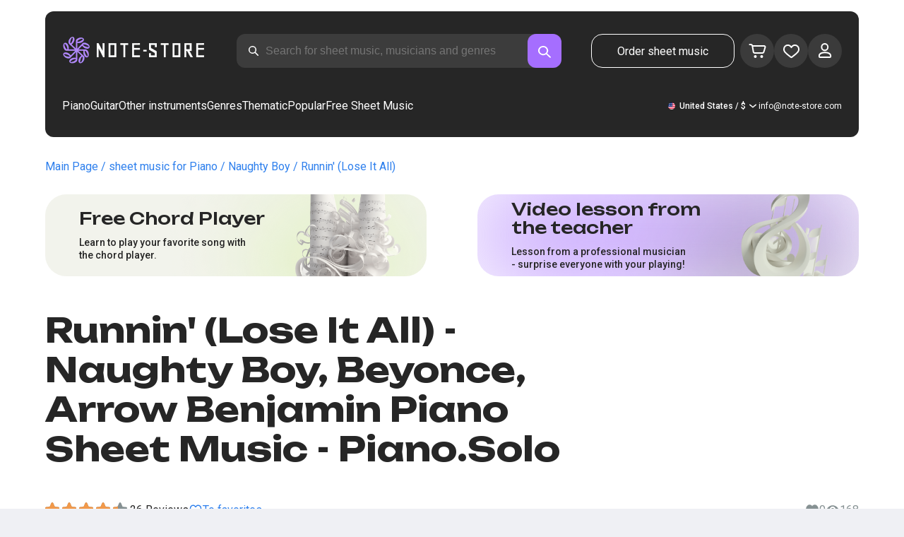

--- FILE ---
content_type: text/html; charset=utf-8
request_url: https://note-store.com/notes/beyonce/runnin-lose-it-all/piano-solo/
body_size: 39471
content:
<!DOCTYPE html><html lang="en" prefix="og: http://ogp.me/ns#"><head><meta charSet="utf-8"/><meta name="viewport" content="width=device-width, initial-scale=1"/><link rel="preload" as="image" imageSrcSet="/_next/image/?url=%2F_next%2Fstatic%2Fmedia%2Flogo.c4b24e36.png&amp;w=256&amp;q=75 1x, /_next/image/?url=%2F_next%2Fstatic%2Fmedia%2Flogo.c4b24e36.png&amp;w=640&amp;q=75 2x" fetchPriority="high"/><link rel="stylesheet" href="/_next/static/css/087f83ec98ebf895.css" data-precedence="next"/><link rel="stylesheet" href="/_next/static/css/c154efa23b2cf12f.css" data-precedence="next"/><link rel="stylesheet" href="/_next/static/css/0b5fd78d9f433e7f.css" data-precedence="next"/><link rel="stylesheet" href="/_next/static/css/64eb758c0c4bc0e6.css" data-precedence="next"/><link rel="stylesheet" href="/_next/static/css/72af30f6c8bfc58f.css" data-precedence="next"/><link rel="stylesheet" href="/_next/static/css/4eda288013bfb479.css" data-precedence="next"/><link rel="stylesheet" href="/_next/static/css/2921da38a20c95b0.css" data-precedence="next"/><link rel="stylesheet" href="/_next/static/css/0e077d84c283da68.css" data-precedence="next"/><link rel="stylesheet" href="/_next/static/css/2293e73dc04b184f.css" data-precedence="next"/><link rel="stylesheet" href="/_next/static/css/5afe35dd353c8357.css" data-precedence="next"/><link rel="stylesheet" href="/_next/static/css/27c036cd69f221d2.css" data-precedence="next"/><link rel="stylesheet" href="/_next/static/css/ad78174ed282fcac.css" data-precedence="next"/><link rel="stylesheet" href="/_next/static/css/8baf5c9a5c82302a.css" data-precedence="next"/><link rel="stylesheet" href="/_next/static/css/3602bd67cb97f417.css" data-precedence="next"/><link rel="preload" as="script" fetchPriority="low" href="/_next/static/chunks/webpack-4cb70456906d7286.js"/><script src="/_next/static/chunks/fd9d1056-90af78d0333bcd71.js" async=""></script><script src="/_next/static/chunks/7023-82ae02963228c0fc.js" async=""></script><script src="/_next/static/chunks/main-app-0f1db020a9f6d170.js" async=""></script><script src="/_next/static/chunks/3553-c21275d24910e8a0.js" async=""></script><script src="/_next/static/chunks/7492-3d8f6cd682c25b6d.js" async=""></script><script src="/_next/static/chunks/1221-f6755b2654a8b5a6.js" async=""></script><script src="/_next/static/chunks/2189-e1712c7f59149102.js" async=""></script><script src="/_next/static/chunks/app/global-error-444e523c1a03db7f.js" async=""></script><script src="/_next/static/chunks/9343-1aaf1b933d593fc0.js" async=""></script><script src="/_next/static/chunks/2286-5d5c626269d95ef4.js" async=""></script><script src="/_next/static/chunks/3153-e43a8004825745a4.js" async=""></script><script src="/_next/static/chunks/4071-4f93b7f44251ec0d.js" async=""></script><script src="/_next/static/chunks/4584-8e3ac8e2692e0cf6.js" async=""></script><script src="/_next/static/chunks/3293-994257ca6a29a576.js" async=""></script><script src="/_next/static/chunks/2102-a33aa070730217d1.js" async=""></script><script src="/_next/static/chunks/2417-dba6c43147b499a5.js" async=""></script><script src="/_next/static/chunks/1088-cc24574a80a6edf6.js" async=""></script><script src="/_next/static/chunks/app/(site)/notes/%5B...params%5D/page-d1b4308658c7aa7c.js" async=""></script><script src="/_next/static/chunks/5223-f2b1186a44902908.js" async=""></script><script src="/_next/static/chunks/1259-5efd85cffc08a80e.js" async=""></script><script src="/_next/static/chunks/app/layout-95bd0063cf4b28aa.js" async=""></script><script src="/_next/static/chunks/app/error-93c50744908b8c4d.js" async=""></script><script src="/_next/static/chunks/6537-d3e0aa6e0077dd47.js" async=""></script><script src="/_next/static/chunks/app/(site)/notes/%5B...params%5D/layout-97f06e14e3eba9f7.js" async=""></script><script src="/_next/static/chunks/4008-dcdb8200595d1dad.js" async=""></script><script src="/_next/static/chunks/app/(site)/page-6566fedd462b391f.js" async=""></script><link rel="apple-touch-icon" sizes="180x180" href="/favicon/apple-touch-icon.png"/><link rel="icon" type="image/png" sizes="32x32" href="/favicon/favicon-32x32.png"/><link rel="icon" type="image/png" sizes="16x16" href="/favicon/favicon-16x16.png"/><meta name="msapplication-TileColor" content="#da532c"/><meta name="theme-color" content="#ffffff"/><meta name="theme-color" content="#ffffff"/><meta name="google-site-verification" content="QIhIve6WR1FdnOsQORMrDaJwoM0yCSdCvc_MbxsjKLc"/><link rel="alternate" hrefLang="en" href="https://note-store.com/notes/beyonce/runnin-lose-it-all/piano-solo/"/><link rel="alternate" hrefLang="ru" href="https://note-store.ru/notes/beyonce/runnin-lose-it-all/piano-solo/"/><link rel="alternate" hrefLang="es" href="https://note-store.es/notes/beyonce/runnin-lose-it-all/piano-solo/"/><link rel="alternate" hrefLang="de" href="https://note-store.de/notes/beyonce/runnin-lose-it-all/piano-solo/"/><link rel="alternate" hrefLang="x-default" href="https://note-store.com/notes/beyonce/runnin-lose-it-all/piano-solo/"/><title>Runnin&#x27; (Lose It All) - Naughty Boy, Beyonce, Arrow Benjamin Piano Solo Sheet Music at Note-Store.com | Piano.Solo SKU PSO0101738</title><meta name="description" content="&quot; 🎼 Naughty Boy, Beyonce, Arrow Benjamin - Runnin&#x27; (Lose It All): Download piano solo sheet music at Note-Store.com (Piano.Solo SKU PSO0101738). ✅ All sheet music arrangements of the song are professionally created and available in PDF and MIDI formats, with a free sample fragment for download. 🎶"/><meta name="keywords" content="Piano sheet music, piano scores, musical scores, download sheet music, modern sheet music, sheet music collections, arrangements, free sheet music, songs sheet music, notestore, classical notes"/><link rel="canonical" href="https://note-store.com/notes/beyonce/runnin-lose-it-all/piano-solo/"/><meta property="og:title" content="Runnin&#x27; (Lose It All) - Naughty Boy, Beyonce, Arrow Benjamin Piano Solo Sheet Music at Note-Store.com | Piano.Solo SKU PSO0101738"/><meta property="og:description" content="&quot; 🎼 Naughty Boy, Beyonce, Arrow Benjamin - Runnin&#x27; (Lose It All): Download piano solo sheet music at Note-Store.com (Piano.Solo SKU PSO0101738). ✅ All sheet music arrangements of the song are professionally created and available in PDF and MIDI formats, with a free sample fragment for download. 🎶"/><meta property="og:site_name" content="Easy sheet music for piano - Download notes PDF,MIDI at Note-store.com"/><meta property="og:type" content="website"/><meta name="twitter:card" content="summary"/><meta name="twitter:title" content="Runnin&#x27; (Lose It All) - Naughty Boy, Beyonce, Arrow Benjamin Piano Solo Sheet Music at Note-Store.com | Piano.Solo SKU PSO0101738"/><meta name="twitter:description" content="&quot; 🎼 Naughty Boy, Beyonce, Arrow Benjamin - Runnin&#x27; (Lose It All): Download piano solo sheet music at Note-Store.com (Piano.Solo SKU PSO0101738). ✅ All sheet music arrangements of the song are professionally created and available in PDF and MIDI formats, with a free sample fragment for download. 🎶"/><link rel="icon" href="/favicon.ico" type="image/x-icon" sizes="48x48"/><meta name="next-size-adjust"/><script>
                  (function(m,e,t,r,i,k,a){m[i]=m[i]||function(){(m[i].a=m[i].a||[]).push(arguments)};
                  m[i].l=1*new Date();
                  for (var j = 0; j < document.scripts.length; j++) {if (document.scripts[j].src === r) { return; }}
                  k=e.createElement(t),a=e.getElementsByTagName(t)[0],k.async=1,k.src=r,a.parentNode.insertBefore(k,a)})
                  (window, document, "script", "https://mc.yandex.ru/metrika/tag.js", "ym");

                  ym(Number(50447332), "init", {
                        clickmap:true,
                        trackLinks:true,
                        accurateTrackBounce:true,
                        webvisor:true,
                        trackHash:true,
                        ecommerce:"dataLayer"
                  });
        </script><script>window.dataLayer = window.dataLayer || [];</script><noscript><div><img alt="" loading="lazy" width="1" height="1" decoding="async" data-nimg="1" style="color:transparent;position:absolute;left:-9999px" srcSet="/_next/image/?url=https%3A%2F%2Fmc.yandex.ru%2Fwatch%2F50447332&amp;w=16&amp;q=75 1x" src="/_next/image/?url=https%3A%2F%2Fmc.yandex.ru%2Fwatch%2F50447332&amp;w=16&amp;q=75"/></div></noscript><script src="/_next/static/chunks/polyfills-78c92fac7aa8fdd8.js" noModule=""></script></head><body class="__className_1d6dd8"><div class="layout_page__ArCl3"><header class="header_container__VpZCX header_white__DBcHk"><div class="header_header__h8sLF"><div class="header_row__9A0Xk"><a class="logo_logo__XbIoq" href="/"><img alt="Notes Store" fetchPriority="high" width="204" height="46" decoding="async" data-nimg="1" class="logo_logoImg__SXARP" style="color:transparent" srcSet="/_next/image/?url=%2F_next%2Fstatic%2Fmedia%2Flogo.c4b24e36.png&amp;w=256&amp;q=75 1x, /_next/image/?url=%2F_next%2Fstatic%2Fmedia%2Flogo.c4b24e36.png&amp;w=640&amp;q=75 2x" src="/_next/image/?url=%2F_next%2Fstatic%2Fmedia%2Flogo.c4b24e36.png&amp;w=640&amp;q=75"/></a><div class="search-form_searchInputWrapper__9AHX9"><input class="search-form_searchInput__87S_O" placeholder="Search for sheet music, musicians and genres" value=""/><a class="search-form_searchButton__Z9M1R" href="/search/?q="><span class="search-form_searchButtonImg__Z9aom" title="search"></span></a><div class="search-form_loaderWrap__xlXPz"></div></div><div class="nav-buttons_navButtons__TNIc1 nav-buttons_desktopOnly__O0J1j"><div class="nav-buttons_menuActionButtons__FFmBt"><a class="button_button__zA6qM nav-buttons_btnMenu__QwHjc nav-buttons_desktopOnly__O0J1j" href="/note_orders/">Order sheet music</a><div class="nav-buttons_menuAction__WQ7iq"><a href="/personal/cart/"><div class="nav-buttons_shoppingCartImg__gyKAs"></div></a></div><div class="nav-buttons_menuAction__WQ7iq"><a href="/favorites/"><div class="nav-buttons_likeImg__VYwdZ"></div></a></div><div><button type="button" class="menu-action_menuAction__2SZox"><img alt="icon" loading="lazy" width="29" height="28" decoding="async" data-nimg="1" class="menu-action_Img__up9JI" style="color:transparent" srcSet="/_next/image/?url=%2F_next%2Fstatic%2Fmedia%2Fuser.996fc731.svg&amp;w=32&amp;q=75 1x, /_next/image/?url=%2F_next%2Fstatic%2Fmedia%2Fuser.996fc731.svg&amp;w=64&amp;q=75 2x" src="/_next/image/?url=%2F_next%2Fstatic%2Fmedia%2Fuser.996fc731.svg&amp;w=64&amp;q=75"/></button></div></div></div><button class="search-button_searchButton__4TLhD" type="button" aria-label="search"><span class="search-button_searchButtonImg__joVcX" title="search"></span></button><div class="header_burgerMenu__e_0ai"></div><!--$!--><template data-dgst="BAILOUT_TO_CLIENT_SIDE_RENDERING"></template><!--/$--></div><div class="header_row__9A0Xk header_desktopOnly__b8egT"><div class="navigation_navigation__B9Kqk"><div class="menu-item_item__5__7E"><a class="menu-item_navigationLink__XqmhI" href="/category/instruments-is-piano/apply/">Piano</a></div><div class="menu-item_item__5__7E"><a class="menu-item_navigationLink__XqmhI" href="/category/instruments-is-guitar/apply/">Guitar</a></div><div class="menu-item_item__5__7E"><a class="menu-item_navigationLink__XqmhI" href="#">Other instruments</a></div><div class="menu-item_item__5__7E"><a class="menu-item_navigationLink__XqmhI" href="#">Genres</a></div><div class="menu-item_item__5__7E"><a class="menu-item_navigationLink__XqmhI" href="/popular/">Thematic</a></div><div class="menu-item_item__5__7E"><a class="menu-item_navigationLink__XqmhI" href="/notes/all_popular/">Popular</a></div><div class="menu-item_item__5__7E"><a class="menu-item_navigationLink__XqmhI" href="/notes/all_free/">Free Sheet Music</a></div><div></div><div class="submenu-level-1_submenu__FZ687"><div class="submenu-level-1_isTabletHeader__JxuKe"><div class="submenu-header_closeMenuIcon__RgWII"></div><div class="button-back_buttonBack__RSnx4"><p class="typography_p4__36ZVZ">Back</p></div><span class="submenu-header_subTitle__SZL74"></span></div><div class="submenu-level-1_submenuContent__fTgyF"><a class="submenu-level-1_subTitle__NVyXq" href="#">#</a><div class="submenu-level-1_submenuRow__uU9NJ"><div class="submenu-level-1_submenuColumn__DZRjb submenu-level-1_submenuColumn_1__N3Gfu"><div class="submenu-level-1_submenuList__tEn0k submenu-level-1_maxHeight__AM_fe"></div></div></div></div></div></div><div class="header_settings__jbktM"><div class="toggle-lang-and-currency_backdrop__NfxbB"></div><div class="toggle-lang-and-currency_container__UoLCB"><div class="toggle-lang-and-currency_placeholder__5Rguk toggle-lang-and-currency_en__bp9YC"><span class="typography_int4__mKG3L">United States / $</span></div><div class="toggle-lang-and-currency_wrapper__th5pL"><div class="toggle-lang-and-currency_close__b0ZgH"></div><div class="toggle-lang-and-currency_mg__XlDDn"><span class="select-blade_title__RBNr2">Language</span><div><a hrefLang="en" class="toggle-lang-and-currency_selectItem__6awAq toggle-lang-and-currency_en__bp9YC toggle-lang-and-currency_active__ylnhM" href="https://note-store.com/"><span class="typography_int4__mKG3L">United States</span></a><a hrefLang="de" class="toggle-lang-and-currency_selectItem__6awAq toggle-lang-and-currency_de__Tbo84" href="https://note-store.de/"><span class="typography_int4__mKG3L">Deutsch</span></a><a hrefLang="es" class="toggle-lang-and-currency_selectItem__6awAq toggle-lang-and-currency_es__EXROg" href="https://note-store.es/"><span class="typography_int4__mKG3L">El español</span></a></div></div><div class=""><span class="select-blade_title__RBNr2">Currency</span><div><div class="toggle-lang-and-currency_selectItem__6awAq toggle-lang-and-currency_eur__FDIUh"><span class="typography_int4__mKG3L">Euro</span></div><div class="toggle-lang-and-currency_selectItem__6awAq toggle-lang-and-currency_gbp__WQW_g"><span class="typography_int4__mKG3L">Pound Sterling</span></div><div class="toggle-lang-and-currency_selectItem__6awAq toggle-lang-and-currency_usd__EupRx toggle-lang-and-currency_active__ylnhM"><span class="typography_int4__mKG3L">U.S. Dollar</span></div></div></div></div></div><div class="header_contact__blkaj"><a href="mailto:info@note-store.com">info@note-store.com</a></div></div></div></div></header><main class="layout_content__4pby2"><div class="page_page__R_0X0"><div class="breadcrumbs_breadcrumbs__7LaVk notes-card-content_breadcrumbs__o5iL1" style="background-color:white"><div class="breadcrumbs_pageHistory__CuWtH" itemProp="http://schema.org/breadcrumb" itemScope="" itemType="http://schema.org/BreadcrumbList"><span itemScope="" itemProp="itemListElement" itemType="http://schema.org/ListItem"><a class="breadcrumbs_link__3LJHN" itemProp="item" href="/"><span itemProp="name">Main Page</span><meta itemProp="position" content="1"/></a></span><span itemScope="" itemProp="itemListElement" itemType="http://schema.org/ListItem"><a class="breadcrumbs_link__3LJHN" itemProp="item" href="/category/instruments-is-piano/apply/"><span itemProp="name">sheet music for Piano</span><meta itemProp="position" content="2"/></a></span><span itemScope="" itemProp="itemListElement" itemType="http://schema.org/ListItem"><a class="breadcrumbs_link__3LJHN" itemProp="item" href="/musicians/naughty-boy/"><span itemProp="name">Naughty Boy</span><meta itemProp="position" content="3"/></a></span><span itemScope="" itemProp="itemListElement" itemType="http://schema.org/ListItem"><span itemProp="name">Runnin&#x27; (Lose It All)</span><meta itemProp="position" content="4"/><meta itemProp="item" content="https://note-store.com/notes/beyonce/runnin-lose-it-all/piano-solo/"/></span></div></div><div class="notes-card-content_wrapper__S8g5y"><div class="notes-card-content_container___pjw0"><div class="notes-card-content_notesCard__CGRFh"><div class="notes-card-content_mobileOnly__bAS5Z"><div class="notes-card-content_counters__NWCuU notes-card-content_countersMobile__8Q0VK"><span class="notes-card-content_likesCounter__aMxpl">0</span><span class="notes-card-content_viewsCounter__sih_r">168</span></div></div><div class="notes-card-content_banners__IkWt1"><div><a href="#ai-player" class="player_wrap__8MKV1"><span class="__className_1aa2e1 player_title__4qdUF">Free Chord Player</span><span class="player_text__vubXM">Learn to play your favorite song with the chord player.</span></a></div><div><a href="#video-lessons" class="video-lesson_wrap__Gns3G"><span class="__className_1aa2e1 video-lesson_title__esqTh">Video lesson from the teacher</span><span class="video-lesson_text__Ec62t">Lesson from a professional musician - surprise everyone with your playing!</span></a></div></div><div class="notes-card-content_h1__ygFuh"><h1 class="__className_1aa2e1 typography_h1__Smf_o notes-card-content_title__LsdGT">Runnin&#x27; (Lose It All) - Naughty Boy, Beyonce, Arrow Benjamin Piano Sheet Music - Piano.Solo</h1></div><div><div class="notes-card-content_header__6qcgR"><div class="notes-card-content_cardActions__QqdlY"><div role="presentation" class="rating_rating__bMy99"><span class="rating_headerStar__HLO1m"></span><span class="rating_headerActive__2IPoJ" style="width:85.99999999999999%"></span></div><span>26 
        Reviews</span><div class="notes-card-content_actionsGroup__IhLRO"><div class="notes-card-content_favourites__xACaA"><span class="notes-card-content_favouritesText__FDYM_">To favorites</span></div></div></div><div class="notes-card-content_cardInfo__jlWNx"><div class="notes-card-content_counters__NWCuU notes-card-content_desktopAndTabletOnly___SRxd"><span class="notes-card-content_likesCounter__aMxpl">0</span><span class="notes-card-content_viewsCounter__sih_r">168</span></div></div></div></div><div class="notes-card-content_cardBody__oveM_"><div class="notes-card-content_cardPreview__8QHgf"><img alt="Runnin&#x27; (Lose It All) - Naughty Boy, Beyonce, Arrow Benjamin Piano Sheet Music - Piano.Solo" loading="lazy" width="595" height="842" decoding="async" data-nimg="1" class="notes-card-content_cardPreviewImg__ZK36G" style="color:transparent" srcSet="/_next/image/?url=https%3A%2F%2Fnote-store.com%2Fupload%2Fpdflic%2F1018%2F101738_s1.png&amp;w=640&amp;q=75 1x, /_next/image/?url=https%3A%2F%2Fnote-store.com%2Fupload%2Fpdflic%2F1018%2F101738_s1.png&amp;w=1200&amp;q=75 2x" src="/_next/image/?url=https%3A%2F%2Fnote-store.com%2Fupload%2Fpdflic%2F1018%2F101738_s1.png&amp;w=1200&amp;q=75"/></div><div class="notes-card-content_description__TcwT8"><div class="notes-card-content_order___D3up"><div class="notes-card-content_orderTitle__BZuJR">Available formats</div><span class="notes-card-content_orderDesc__4nDeT">Choose the formats you would like to purchase sheet music in. We will send you the paid sheet music to the e-mail specified when placing the order</span><div class="notes-card-content_formats__mB6T0"><div class="notes-card-content_formatBlock__ZCKMU"><div class="notes-card-content_formRadio__oeM35"><input id="radio-1" type="radio" name="price" checked="" value="25"/><label for="radio-1">.pdf, .midi</label></div><span class="notes-card-content_formatPrice__k5Sbt">$25</span></div><div class="notes-card-content_formatBlock__ZCKMU"><div class="notes-card-content_formRadio__oeM35"><input id="radio-2" type="radio" name="price" value="16.6"/><label for="radio-2">.pdf</label></div><span class="notes-card-content_formatPrice__k5Sbt">$16.60</span></div></div><button class="button_button__zA6qM button_l__OuKpR button_black__1V_UY" type="button">Buy</button><div class="notes-card-content_orderInfo__I9C_w"><div class="notes-card-content_infoBlock__MmV1L"><div class="notes-card-content_guarantees__MZgD2">100% refund guarantee</div><div class="notes-card-content_pdfIncluded__PE_oB">The price includes the printed PDF</div></div><span class="notes-card-content_payments__R1U9C notes-card-content_paymentsCom__X3P0Z"></span></div></div><div><div class="notes-card-content_char__qmPVz"><span class="notes-card-content_charTitle__15Hy4">Musician:</span><a class="notes-card-content_charContent__Yw30R notes-card-content_musiciansTitle__aOcAs" href="/musicians/naughty-boy/">Naughty Boy</a>, <a class="notes-card-content_charContent__Yw30R notes-card-content_musiciansTitle__aOcAs" href="/musicians/beyonce/">Beyonce</a>, <a class="notes-card-content_charContent__Yw30R notes-card-content_musiciansTitle__aOcAs" href="/musicians/arrow-benjamin/">Arrow Benjamin</a></div><div class="notes-card-content_char__qmPVz"><span class="notes-card-content_charTitle__15Hy4">Genre:</span><a class="notes-card-content_charContent__Yw30R" href="/category/genre-is-pop/apply/">Pop</a></div><div class="notes-card-content_char__qmPVz"><span class="notes-card-content_charTitle__15Hy4">Item number:</span><span class="notes-card-content_charContent__Yw30R notes-card-content_still__9I1Am">PSO0101738</span></div><div class="notes-card-content_char__qmPVz"><span class="notes-card-content_charTitle__15Hy4">Arrangement:</span><a class="notes-card-content_charContent__Yw30R" href="/category/arrangement-is-piano-solo/apply/">Piano.Solo</a></div><div class="notes-card-content_char__qmPVz"><span class="notes-card-content_charTitle__15Hy4">Instruments:</span><a class="notes-card-content_charContent__Yw30R" href="/category/instruments-is-piano/apply/">Piano</a></div><div class="notes-card-content_char__qmPVz"><span class="notes-card-content_charTitle__15Hy4">Other arrangements of this piece</span><span class="notes-card-content_charContent__Yw30R">Watch more 4 
                        scores</span></div></div></div></div></div></div><div class="video-lesson_wrap__sJftR"><div class="video-lesson_anchor__Cx1EQ" id="video-lessons"></div><div class="video-lesson_block__E5lpj"><div class="video-lesson_main__dMjL_"><span class="__className_1aa2e1 video-lesson_title__2ikyB">Video tutorial from a professional</span><span class="video-lesson_text__EScmq">Video breakdown of how to play<!-- --> <!-- -->piano Naughty Boy, Beyonce, Arrow Benjamin - Runnin&#x27; (Lose It All)<!-- --> <!-- -->recommendations and explanations from a professional musician.</span></div><div class="video-lesson_actionBlock__eM1Md"><div class="video-lesson_action__rnhPK"><span class="video-lesson_dscr__U3f6E">The video is not ready yet.<br/>
Leave a request - this will help speed up the process</span><button class="button_button__zA6qM button_m__sGJRw button_green__ExXpS video-lesson_btn__m7nA0" type="button">Leave a request</button></div></div></div></div><div></div><div class="description_description__Bbp3S"><div class="description_tabsWrap__MQsNI"><div class="description_tabs__VaLcD"><div class="description_tab__Q2uqE description_active__Em2PZ">Description and characteristics</div><div class="description_tab__Q2uqE">We recommend</div><div class="description_tab__Q2uqE">Questions</div><div class="description_tab__Q2uqE">Customer Reviews</div></div></div><div class="description_charsContent__AysR9"><div class="description_column__uZTK4 description_left__SHzdA"><h3 class="typography_h3__JjbIf description_charsTitle__1az9v">Description of the sheet music for Naughty Boy, Beyonce, Arrow Benjamin - Runnin&#x27; (Lose It All) arranged by Piano.Solo</h3><p class="typography_p1__A6E4r description_charsDesc__X0tzK">The piano sheet music for the melody Runnin' (Lose It All), performed by Naughty Boy, Beyonce, Arrow Benjamin, is currently in Piano.Solo arrangement. This Pop-genre track was created by expert musicians, ensuring the premium quality of musical notation.<br/><br/>
These single-piano music sheets are ideal for pianists with some practice at the keyboard. The score is obtainable for only $25 and can be downloaded as PDF and MIDI formats.
Are you wanting music scores that is at once excellent but also simple to play? These arrangements deliver the ideal blend of learning, fun and artistic entertainment.<br/><br/>
Although this piano composition is not free, it is a significant acquisition for anyone pursuing a sophisticated and lovely musical experience rendition. Additionally, the notation includes harmonic progressions, adding flexibility to your performance.<br/><br/>
For beginners, there are plenty of guides like complimentary arrangements to help you get started. However, for a authentic highlight at the musical stage, we highly recommend this PDF sheet music, which makes playing tracks on the keyboard a pleasure.<br/><br/>
Get the piano score for this unique composition now.</p><h3 class="typography_h3__JjbIf description_charsTitle__1az9v">More about sheet music Naughty Boy, Beyonce, Arrow Benjamin Runnin&#x27; (Lose It All)</h3><div><div class="description_descBlock__6VrrZ"><div class="description_row__hbCk_"><div class="description_wrapTitle__bhHM4"><p class="typography_p1__A6E4r description_rowTitle__CXxSI">Title</p><div class="description_divider__tZG80"></div></div><p class="typography_p1__A6E4r description_tableContent__o93vn">Runnin&#x27; (Lose It All)</p></div><div class="description_row__hbCk_"><div class="description_wrapTitle__bhHM4"><p class="typography_p1__A6E4r description_rowTitle__CXxSI">Musician</p><div class="description_divider__tZG80"></div></div><p class="typography_p1__A6E4r description_tableContent__o93vn">Naughty Boy, Beyonce, Arrow Benjamin</p></div><div class="description_row__hbCk_"><div class="description_wrapTitle__bhHM4"><p class="typography_p1__A6E4r description_rowTitle__CXxSI">Genre</p><div class="description_divider__tZG80"></div></div><p class="typography_p1__A6E4r description_tableContent__o93vn">Pop</p></div><div class="description_row__hbCk_"><div class="description_wrapTitle__bhHM4"><p class="typography_p1__A6E4r description_rowTitle__CXxSI">Year</p><div class="description_divider__tZG80"></div></div><p class="typography_p1__A6E4r description_tableContent__o93vn">2015</p></div><div class="description_row__hbCk_"><div class="description_wrapTitle__bhHM4"><p class="typography_p1__A6E4r description_rowTitle__CXxSI">Lyrics</p><div class="description_divider__tZG80"></div></div><p class="typography_p1__A6E4r description_tableContent__o93vn">These four lonely walls have c...</p></div></div><div class="description_descBlock__6VrrZ"><div><div class="description_row__hbCk_"><div class="description_wrapTitle__bhHM4"><p class="typography_p1__A6E4r description_rowTitle__CXxSI">For musical instruments</p><div class="description_divider__tZG80"></div></div><p class="typography_p1__A6E4r description_tableContent__o93vn">Piano</p></div><div class="description_row__hbCk_"><div class="description_wrapTitle__bhHM4"><p class="typography_p1__A6E4r description_rowTitle__CXxSI">Type of arrangement</p><div class="description_divider__tZG80"></div></div><p class="typography_p1__A6E4r description_tableContent__o93vn">Piano.Solo</p></div></div></div><div class="description_descBlock__6VrrZ"><div><div class="description_row__hbCk_"><div class="description_wrapTitle__bhHM4"><p class="typography_p1__A6E4r description_rowTitle__CXxSI">Item number</p><div class="description_divider__tZG80"></div></div><p class="typography_p1__A6E4r description_tableContent__o93vn">PSO0101738</p></div><div class="description_row__hbCk_"><div class="description_wrapTitle__bhHM4"><p class="typography_p1__A6E4r description_rowTitle__CXxSI">Price</p><div class="description_divider__tZG80"></div></div><p class="typography_p1__A6E4r description_tableContent__o93vn"><span class="description_tableContentText__vUwo2">$16.60, $25</span></p></div><div class="description_row__hbCk_"><div class="description_wrapTitle__bhHM4"><p class="typography_p1__A6E4r description_rowTitle__CXxSI">Download formats</p><div class="description_divider__tZG80"></div></div><p class="typography_p1__A6E4r description_tableContent__o93vn"><span class="description_tableContentText__vUwo2">PDF, MIDI</span></p></div></div></div><div class="description_descBlock__6VrrZ"><div><div class="description_row__hbCk_"><div class="description_wrapTitle__bhHM4"><p class="typography_p1__A6E4r description_rowTitle__CXxSI">User rating</p><div class="description_divider__tZG80"></div></div><p class="typography_p1__A6E4r description_tableContent__o93vn"><span class="description_tableContentText__vUwo2">4.3 out of 5. Total 26
                        feedback</span></p></div></div></div></div></div><div class="description_column__uZTK4"><div class="description_adds__euvNY"><div class="description_titleMusic__DebQW"><p class="typography_p3__5eAej description_addsTitle__GWi82">OTHER WORKS NAUGHTY BOY, BEYONCE, ARROW BENJAMIN</p></div><div class="description_addsLinks__UBW6x"><a href="/notes/sam-smith/la-la-la/piano-solo/">Naughty Boy - La La La  - Piano.Solo</a><a href="/notes/sam-smith/la-la-la/piano-easy/">Naughty Boy - La La La  - Piano.Easy</a><a href="/notes/beyonce/runnin-lose-it-all/guitar-tab/">Naughty Boy - Runnin&#x27; (Lose It All)  - Guitar.Tabs</a><a href="/notes/beyonce/runnin-lose-it-all/piano-vocal/">Naughty Boy - Runnin&#x27; (Lose It All)  - Piano&amp;Vocal</a><a href="/notes/beyonce/runnin-lose-it-all/piano-easy/">Naughty Boy - Runnin&#x27; (Lose It All)  - Piano.Easy</a><a href="/notes/beyonce/runnin-lose-it-all/guitar-tab-easy/">Naughty Boy - Runnin&#x27; (Lose It All)  - Guitar.Tab.Easy</a><a href="/notes/sam-smith/la-la-la/piano-vocal/">Naughty Boy - La La La  - Piano&amp;Vocal</a></div></div></div></div></div><div class="other-arrangements_container__BNiRM"><h2 class="__className_1aa2e1 typography_h2__lkSAl other-arrangements_h2__kVjuO">Other arrangements for the song Naughty Boy, Beyonce, Arrow Benjamin - Runnin&#x27; (Lose It All) for download</h2><div class="other-arrangements_fileName__bEQex">Naughty Boy, Beyonce, Arrow Benjamin - Runnin&#x27; (Lose It All)</div><div class="other-arrangements_tabsContainerWrap__LwAQC"><div class="other-arrangements_tabsContainer__uVucL"><button type="button" class="tab_tab__QJYxN tab_filled__r3w5R"><span class="typography_int1__Dztkf">All</span><span class="typography_int1__Dztkf tab_amount__D0Jop">5</span></button><button type="button" class="tab_tab__QJYxN tab_transparent__iaeYn"><span class="typography_int1__Dztkf">Guitar</span><span class="typography_int1__Dztkf tab_amount__D0Jop">2</span></button><button type="button" class="tab_tab__QJYxN tab_transparent__iaeYn"><span class="typography_int1__Dztkf">Piano</span><span class="typography_int1__Dztkf tab_amount__D0Jop">2</span></button><button type="button" class="tab_tab__QJYxN tab_transparent__iaeYn"><span class="typography_int1__Dztkf">Vocal</span><span class="typography_int1__Dztkf tab_amount__D0Jop">1</span></button></div></div><div class="other-arrangements_cardsSlider__f0ilR"><div class="other-arrangements_sliderWrap__i4hJL"><div class="grid-note_card__qqYvX other-arrangements_card__oY0Yf"><div class="grid-note_bgHeader__mgq9a"><div class="grid-note_topBlock__4Py8C"><div></div><div><span class="grid-note_favourites__CdqaK"></span></div></div><a class="preview_link__QBpos grid-note_previewWrap__oAq_a" href="/notes/beyonce/runnin-lose-it-all/guitar-tab/"><div class="preview_wrap__vnFZO grid-note_previewWrap__oAq_a"><img alt="undefined Naughty Boy, Beyonce, Arrow Benjamin - Runnin&#x27; (Lose It All)" loading="lazy" width="181" height="256" decoding="async" data-nimg="1" style="color:transparent" srcSet="/_next/image/?url=https%3A%2F%2Fnote-store.com%2Fupload%2Fresize_cache%2Fnotes%2F256_362%2Fupload%2Fpdflic%2F1018%2F101741_s1.png&amp;w=256&amp;q=100 1x, /_next/image/?url=https%3A%2F%2Fnote-store.com%2Fupload%2Fresize_cache%2Fnotes%2F256_362%2Fupload%2Fpdflic%2F1018%2F101741_s1.png&amp;w=384&amp;q=100 2x" src="/_next/image/?url=https%3A%2F%2Fnote-store.com%2Fupload%2Fresize_cache%2Fnotes%2F256_362%2Fupload%2Fpdflic%2F1018%2F101741_s1.png&amp;w=384&amp;q=100"/></div></a></div><div class="grid-note_info__x_2yd"><span class="typography_int4__mKG3L grid-note_rating__Hlr63"><span class="grid-note_star__OeXDx"></span>4.8 (17)</span><div class="grid-note_counters__ae_6H"><span class="typography_int4__mKG3L grid-note_likesCounter__mncyq">0</span><span class="typography_int4__mKG3L grid-note_viewsCounter__09Qf7">138</span></div></div><div class="grid-note_titleBlock__y0bIQ"><a href="/notes/beyonce/runnin-lose-it-all/guitar-tab/"><span class="typography_int3__zHgvj grid-note_author__ZRZm0">Naughty Boy, Beyonce, Arrow Benjamin</span><div class="grid-note_songTitle__YUNQD">Runnin&#x27; (Lose It All)</div></a></div><div class="instruments_instruments__VKPA4"><span>Guitar.Tabs</span></div></div><div class="grid-note_card__qqYvX other-arrangements_card__oY0Yf"><div class="grid-note_bgHeader__mgq9a"><div class="grid-note_topBlock__4Py8C"><div></div><div><span class="grid-note_favourites__CdqaK"></span></div></div><a class="preview_link__QBpos grid-note_previewWrap__oAq_a" href="/notes/beyonce/runnin-lose-it-all/piano-vocal/"><div class="preview_wrap__vnFZO grid-note_previewWrap__oAq_a"><img alt="undefined Naughty Boy, Beyonce, Arrow Benjamin - Runnin&#x27; (Lose It All)" loading="lazy" width="181" height="256" decoding="async" data-nimg="1" style="color:transparent" srcSet="/_next/image/?url=https%3A%2F%2Fnote-store.com%2Fupload%2Fresize_cache%2Fnotes%2F256_362%2Fupload%2Fpdflic%2F1018%2F101739_s1.png&amp;w=256&amp;q=100 1x, /_next/image/?url=https%3A%2F%2Fnote-store.com%2Fupload%2Fresize_cache%2Fnotes%2F256_362%2Fupload%2Fpdflic%2F1018%2F101739_s1.png&amp;w=384&amp;q=100 2x" src="/_next/image/?url=https%3A%2F%2Fnote-store.com%2Fupload%2Fresize_cache%2Fnotes%2F256_362%2Fupload%2Fpdflic%2F1018%2F101739_s1.png&amp;w=384&amp;q=100"/></div></a></div><div class="grid-note_info__x_2yd"><span class="typography_int4__mKG3L grid-note_rating__Hlr63"><span class="grid-note_star__OeXDx"></span>4.4 (44)</span><div class="grid-note_counters__ae_6H"><span class="typography_int4__mKG3L grid-note_likesCounter__mncyq">0</span><span class="typography_int4__mKG3L grid-note_viewsCounter__09Qf7">175</span></div></div><div class="grid-note_titleBlock__y0bIQ"><a href="/notes/beyonce/runnin-lose-it-all/piano-vocal/"><span class="typography_int3__zHgvj grid-note_author__ZRZm0">Naughty Boy, Beyonce, Arrow Benjamin</span><div class="grid-note_songTitle__YUNQD">Runnin&#x27; (Lose It All)</div></a></div><div class="instruments_instruments__VKPA4"><span>Piano&amp;Vocal</span></div></div><div class="grid-note_card__qqYvX other-arrangements_card__oY0Yf"><div class="grid-note_bgHeader__mgq9a"><div class="grid-note_topBlock__4Py8C"><div><div class="complexity_status__BpmwF complexity_beginner__4J1c5">Beginner</div></div><div><span class="grid-note_favourites__CdqaK"></span></div></div><a class="preview_link__QBpos grid-note_previewWrap__oAq_a" href="/notes/beyonce/runnin-lose-it-all/piano-easy/"><div class="preview_wrap__vnFZO grid-note_previewWrap__oAq_a"><img alt="undefined Naughty Boy, Beyonce, Arrow Benjamin - Runnin&#x27; (Lose It All)" loading="lazy" width="181" height="256" decoding="async" data-nimg="1" style="color:transparent" srcSet="/_next/image/?url=https%3A%2F%2Fnote-store.com%2Fupload%2Fresize_cache%2Fnotes%2F256_362%2Fupload%2Fpdflic%2F1018%2F101737_s1.png&amp;w=256&amp;q=100 1x, /_next/image/?url=https%3A%2F%2Fnote-store.com%2Fupload%2Fresize_cache%2Fnotes%2F256_362%2Fupload%2Fpdflic%2F1018%2F101737_s1.png&amp;w=384&amp;q=100 2x" src="/_next/image/?url=https%3A%2F%2Fnote-store.com%2Fupload%2Fresize_cache%2Fnotes%2F256_362%2Fupload%2Fpdflic%2F1018%2F101737_s1.png&amp;w=384&amp;q=100"/></div></a></div><div class="grid-note_info__x_2yd"><span class="typography_int4__mKG3L grid-note_rating__Hlr63"><span class="grid-note_star__OeXDx"></span>4.3 (20)</span><div class="grid-note_counters__ae_6H"><span class="typography_int4__mKG3L grid-note_likesCounter__mncyq">0</span><span class="typography_int4__mKG3L grid-note_viewsCounter__09Qf7">129</span></div></div><div class="grid-note_titleBlock__y0bIQ"><a href="/notes/beyonce/runnin-lose-it-all/piano-easy/"><span class="typography_int3__zHgvj grid-note_author__ZRZm0">Naughty Boy, Beyonce, Arrow Benjamin</span><div class="grid-note_songTitle__YUNQD">Runnin&#x27; (Lose It All)</div></a></div><div class="instruments_instruments__VKPA4"><span>Piano.Easy</span></div></div><div class="grid-note_card__qqYvX other-arrangements_card__oY0Yf"><div class="grid-note_bgHeader__mgq9a"><div class="grid-note_topBlock__4Py8C"><div><div class="complexity_status__BpmwF complexity_beginner__4J1c5">Beginner</div></div><div><span class="grid-note_favourites__CdqaK"></span></div></div><a class="preview_link__QBpos grid-note_previewWrap__oAq_a" href="/notes/beyonce/runnin-lose-it-all/guitar-tab-easy/"><div class="preview_wrap__vnFZO grid-note_previewWrap__oAq_a"><img alt="undefined Naughty Boy, Beyonce, Arrow Benjamin - Runnin&#x27; (Lose It All)" loading="lazy" width="181" height="256" decoding="async" data-nimg="1" style="color:transparent" srcSet="/_next/image/?url=https%3A%2F%2Fnote-store.com%2Fupload%2Fresize_cache%2Fnotes%2F256_362%2Fupload%2Fpdflic%2F1018%2F101740_s1.png&amp;w=256&amp;q=100 1x, /_next/image/?url=https%3A%2F%2Fnote-store.com%2Fupload%2Fresize_cache%2Fnotes%2F256_362%2Fupload%2Fpdflic%2F1018%2F101740_s1.png&amp;w=384&amp;q=100 2x" src="/_next/image/?url=https%3A%2F%2Fnote-store.com%2Fupload%2Fresize_cache%2Fnotes%2F256_362%2Fupload%2Fpdflic%2F1018%2F101740_s1.png&amp;w=384&amp;q=100"/></div></a></div><div class="grid-note_info__x_2yd"><span class="typography_int4__mKG3L grid-note_rating__Hlr63"><span class="grid-note_star__OeXDx"></span>4.5 (48)</span><div class="grid-note_counters__ae_6H"><span class="typography_int4__mKG3L grid-note_likesCounter__mncyq">0</span><span class="typography_int4__mKG3L grid-note_viewsCounter__09Qf7">133</span></div></div><div class="grid-note_titleBlock__y0bIQ"><a href="/notes/beyonce/runnin-lose-it-all/guitar-tab-easy/"><span class="typography_int3__zHgvj grid-note_author__ZRZm0">Naughty Boy, Beyonce, Arrow Benjamin</span><div class="grid-note_songTitle__YUNQD">Runnin&#x27; (Lose It All)</div></a></div><div class="instruments_instruments__VKPA4"><span>Guitar.Tab.Easy</span></div></div></div><div class="other-arrangements_desktopSlider__WcWJl"><div class="slick-slider slick-initialized"><div class="slick-list"><div class="slick-track" style="width:100%;left:0%"><div data-index="0" class="slick-slide slick-active slick-current" tabindex="-1" aria-hidden="false" style="outline:none;width:25%"><div><div class="grid-note_card__qqYvX other-arrangements_card__oY0Yf"><div class="grid-note_bgHeader__mgq9a"><div class="grid-note_topBlock__4Py8C"><div></div><div><span class="grid-note_favourites__CdqaK"></span></div></div><a class="preview_link__QBpos grid-note_previewWrap__oAq_a" href="/notes/beyonce/runnin-lose-it-all/guitar-tab/"><div class="preview_wrap__vnFZO grid-note_previewWrap__oAq_a"><img alt="undefined Naughty Boy, Beyonce, Arrow Benjamin - Runnin&#x27; (Lose It All)" loading="lazy" width="181" height="256" decoding="async" data-nimg="1" style="color:transparent" srcSet="/_next/image/?url=https%3A%2F%2Fnote-store.com%2Fupload%2Fresize_cache%2Fnotes%2F256_362%2Fupload%2Fpdflic%2F1018%2F101741_s1.png&amp;w=256&amp;q=100 1x, /_next/image/?url=https%3A%2F%2Fnote-store.com%2Fupload%2Fresize_cache%2Fnotes%2F256_362%2Fupload%2Fpdflic%2F1018%2F101741_s1.png&amp;w=384&amp;q=100 2x" src="/_next/image/?url=https%3A%2F%2Fnote-store.com%2Fupload%2Fresize_cache%2Fnotes%2F256_362%2Fupload%2Fpdflic%2F1018%2F101741_s1.png&amp;w=384&amp;q=100"/></div></a></div><div class="grid-note_info__x_2yd"><span class="typography_int4__mKG3L grid-note_rating__Hlr63"><span class="grid-note_star__OeXDx"></span>4.8 (17)</span><div class="grid-note_counters__ae_6H"><span class="typography_int4__mKG3L grid-note_likesCounter__mncyq">0</span><span class="typography_int4__mKG3L grid-note_viewsCounter__09Qf7">138</span></div></div><div class="grid-note_titleBlock__y0bIQ"><a href="/notes/beyonce/runnin-lose-it-all/guitar-tab/"><span class="typography_int3__zHgvj grid-note_author__ZRZm0">Naughty Boy, Beyonce, Arrow Benjamin</span><div class="grid-note_songTitle__YUNQD">Runnin&#x27; (Lose It All)</div></a></div><div class="instruments_instruments__VKPA4"><span>Guitar.Tabs</span></div></div></div></div><div data-index="1" class="slick-slide slick-active" tabindex="-1" aria-hidden="false" style="outline:none;width:25%"><div><div class="grid-note_card__qqYvX other-arrangements_card__oY0Yf"><div class="grid-note_bgHeader__mgq9a"><div class="grid-note_topBlock__4Py8C"><div></div><div><span class="grid-note_favourites__CdqaK"></span></div></div><a class="preview_link__QBpos grid-note_previewWrap__oAq_a" href="/notes/beyonce/runnin-lose-it-all/piano-vocal/"><div class="preview_wrap__vnFZO grid-note_previewWrap__oAq_a"><img alt="undefined Naughty Boy, Beyonce, Arrow Benjamin - Runnin&#x27; (Lose It All)" loading="lazy" width="181" height="256" decoding="async" data-nimg="1" style="color:transparent" srcSet="/_next/image/?url=https%3A%2F%2Fnote-store.com%2Fupload%2Fresize_cache%2Fnotes%2F256_362%2Fupload%2Fpdflic%2F1018%2F101739_s1.png&amp;w=256&amp;q=100 1x, /_next/image/?url=https%3A%2F%2Fnote-store.com%2Fupload%2Fresize_cache%2Fnotes%2F256_362%2Fupload%2Fpdflic%2F1018%2F101739_s1.png&amp;w=384&amp;q=100 2x" src="/_next/image/?url=https%3A%2F%2Fnote-store.com%2Fupload%2Fresize_cache%2Fnotes%2F256_362%2Fupload%2Fpdflic%2F1018%2F101739_s1.png&amp;w=384&amp;q=100"/></div></a></div><div class="grid-note_info__x_2yd"><span class="typography_int4__mKG3L grid-note_rating__Hlr63"><span class="grid-note_star__OeXDx"></span>4.4 (44)</span><div class="grid-note_counters__ae_6H"><span class="typography_int4__mKG3L grid-note_likesCounter__mncyq">0</span><span class="typography_int4__mKG3L grid-note_viewsCounter__09Qf7">175</span></div></div><div class="grid-note_titleBlock__y0bIQ"><a href="/notes/beyonce/runnin-lose-it-all/piano-vocal/"><span class="typography_int3__zHgvj grid-note_author__ZRZm0">Naughty Boy, Beyonce, Arrow Benjamin</span><div class="grid-note_songTitle__YUNQD">Runnin&#x27; (Lose It All)</div></a></div><div class="instruments_instruments__VKPA4"><span>Piano&amp;Vocal</span></div></div></div></div><div data-index="2" class="slick-slide slick-active" tabindex="-1" aria-hidden="false" style="outline:none;width:25%"><div><div class="grid-note_card__qqYvX other-arrangements_card__oY0Yf"><div class="grid-note_bgHeader__mgq9a"><div class="grid-note_topBlock__4Py8C"><div><div class="complexity_status__BpmwF complexity_beginner__4J1c5">Beginner</div></div><div><span class="grid-note_favourites__CdqaK"></span></div></div><a class="preview_link__QBpos grid-note_previewWrap__oAq_a" href="/notes/beyonce/runnin-lose-it-all/piano-easy/"><div class="preview_wrap__vnFZO grid-note_previewWrap__oAq_a"><img alt="undefined Naughty Boy, Beyonce, Arrow Benjamin - Runnin&#x27; (Lose It All)" loading="lazy" width="181" height="256" decoding="async" data-nimg="1" style="color:transparent" srcSet="/_next/image/?url=https%3A%2F%2Fnote-store.com%2Fupload%2Fresize_cache%2Fnotes%2F256_362%2Fupload%2Fpdflic%2F1018%2F101737_s1.png&amp;w=256&amp;q=100 1x, /_next/image/?url=https%3A%2F%2Fnote-store.com%2Fupload%2Fresize_cache%2Fnotes%2F256_362%2Fupload%2Fpdflic%2F1018%2F101737_s1.png&amp;w=384&amp;q=100 2x" src="/_next/image/?url=https%3A%2F%2Fnote-store.com%2Fupload%2Fresize_cache%2Fnotes%2F256_362%2Fupload%2Fpdflic%2F1018%2F101737_s1.png&amp;w=384&amp;q=100"/></div></a></div><div class="grid-note_info__x_2yd"><span class="typography_int4__mKG3L grid-note_rating__Hlr63"><span class="grid-note_star__OeXDx"></span>4.3 (20)</span><div class="grid-note_counters__ae_6H"><span class="typography_int4__mKG3L grid-note_likesCounter__mncyq">0</span><span class="typography_int4__mKG3L grid-note_viewsCounter__09Qf7">129</span></div></div><div class="grid-note_titleBlock__y0bIQ"><a href="/notes/beyonce/runnin-lose-it-all/piano-easy/"><span class="typography_int3__zHgvj grid-note_author__ZRZm0">Naughty Boy, Beyonce, Arrow Benjamin</span><div class="grid-note_songTitle__YUNQD">Runnin&#x27; (Lose It All)</div></a></div><div class="instruments_instruments__VKPA4"><span>Piano.Easy</span></div></div></div></div><div data-index="3" class="slick-slide slick-active" tabindex="-1" aria-hidden="false" style="outline:none;width:25%"><div><div class="grid-note_card__qqYvX other-arrangements_card__oY0Yf"><div class="grid-note_bgHeader__mgq9a"><div class="grid-note_topBlock__4Py8C"><div><div class="complexity_status__BpmwF complexity_beginner__4J1c5">Beginner</div></div><div><span class="grid-note_favourites__CdqaK"></span></div></div><a class="preview_link__QBpos grid-note_previewWrap__oAq_a" href="/notes/beyonce/runnin-lose-it-all/guitar-tab-easy/"><div class="preview_wrap__vnFZO grid-note_previewWrap__oAq_a"><img alt="undefined Naughty Boy, Beyonce, Arrow Benjamin - Runnin&#x27; (Lose It All)" loading="lazy" width="181" height="256" decoding="async" data-nimg="1" style="color:transparent" srcSet="/_next/image/?url=https%3A%2F%2Fnote-store.com%2Fupload%2Fresize_cache%2Fnotes%2F256_362%2Fupload%2Fpdflic%2F1018%2F101740_s1.png&amp;w=256&amp;q=100 1x, /_next/image/?url=https%3A%2F%2Fnote-store.com%2Fupload%2Fresize_cache%2Fnotes%2F256_362%2Fupload%2Fpdflic%2F1018%2F101740_s1.png&amp;w=384&amp;q=100 2x" src="/_next/image/?url=https%3A%2F%2Fnote-store.com%2Fupload%2Fresize_cache%2Fnotes%2F256_362%2Fupload%2Fpdflic%2F1018%2F101740_s1.png&amp;w=384&amp;q=100"/></div></a></div><div class="grid-note_info__x_2yd"><span class="typography_int4__mKG3L grid-note_rating__Hlr63"><span class="grid-note_star__OeXDx"></span>4.5 (48)</span><div class="grid-note_counters__ae_6H"><span class="typography_int4__mKG3L grid-note_likesCounter__mncyq">0</span><span class="typography_int4__mKG3L grid-note_viewsCounter__09Qf7">133</span></div></div><div class="grid-note_titleBlock__y0bIQ"><a href="/notes/beyonce/runnin-lose-it-all/guitar-tab-easy/"><span class="typography_int3__zHgvj grid-note_author__ZRZm0">Naughty Boy, Beyonce, Arrow Benjamin</span><div class="grid-note_songTitle__YUNQD">Runnin&#x27; (Lose It All)</div></a></div><div class="instruments_instruments__VKPA4"><span>Guitar.Tab.Easy</span></div></div></div></div></div></div></div></div></div></div><div class="similar-musicians_container__JTYVs"><div class="similar-musicians_similar__I2DoP"><h2 class="__className_1aa2e1 typography_h2__lkSAl">Similar musicians to Naughty Boy, Beyonce, Arrow Benjamin</h2><div class="similar-musicians_buttonsContainerWrap__tOuns"><div class="similar-musicians_buttonsContainer__6Ro8L"><a class="button-figure_button__3Vvib" href="/musicians/alekseev/">ALEKSEEV</a><a class="button-figure_button__3Vvib" href="/musicians/elvira-t/">Elvira T</a><a class="button-figure_button__3Vvib" href="/musicians/iowa/">IOWA</a><a class="button-figure_button__3Vvib" href="/musicians/sergey-lazarev/">Sergey Lazarev</a><a class="button-figure_button__3Vvib" href="/musicians/gazirovka/">Gazirovka</a><a class="button-figure_button__3Vvib" href="/musicians/saida-mukhametzyanova/">Saida Mukhametzyanova</a><a class="button-figure_button__3Vvib" href="/musicians/hoyo-mix/">HOYO-MiX</a><a class="button-figure_button__3Vvib" href="/musicians/edith-whiskers/">Edith Whiskers</a><a class="button-figure_button__3Vvib" href="/musicians/peter-straker/">Peter Straker</a><a class="button-figure_button__3Vvib" href="/musicians/julien-lieb/">Julien Lieb</a></div></div></div></div><div class="product-questions_container__fp40s"><div class="product-questions_wrapper__mIpCh"><div class="product-questions_header__bdGNf"><h2 class="__className_1aa2e1 typography_h2__lkSAl product-questions_title__uDYtB">Product Questions</h2></div><div class="product-questions_contentEmpty__4QLhg"><div class="product-questions_emptyMessage__A1nKP">No questions yet. Be the first to ask!</div><div class="product-questions_questionForm__07Rlp"><div class="product-questions_formBackground__lJAeK"></div><div class="product-questions_formContent__DMGQZ"><h2 class="__className_1aa2e1 typography_h2__lkSAl product-questions_formTitle__VN3CX">Have a question about this item?</h2><form class="product-questions_form__wP6Tc "><div class="product-questions_inputsWrapper__q7TAw"><div class="product-questions_nameFieldWrapper__FVSVi"><label for="name-input" class="product-questions_nameLabel__4qZit">Your name</label><div><input class="input_input__C_XcI input_inputContrast__ZsyZq product-questions_nameInput__SBwEW" id="name-input" placeholder="Your name" value=""/></div></div><div class="product-questions_questionInputWrapper__P7_k2"><textarea placeholder="Type your question here..." class="product-questions_questionInput__W3bjK" rows="4"></textarea><button class="button_button__zA6qM button_l__OuKpR button_black__1V_UY product-questions_submitButton__k1F_X " type="submit">Submit a question</button></div></div></form></div></div></div></div></div><div class="product-reviews_container__MoSdW"><div class="product-reviews_wrapper__bAijh"><div class="product-reviews_header__AWhDC"><h2 class="__className_1aa2e1 typography_h2__lkSAl product-reviews_title__kp4OK">Reviews</h2></div><div class="product-reviews_content__2vZ5f product-reviews_contentEmpty__GI71m"><div class="product-reviews_reviewsColumn__edlAj"><div class="product-reviews_emptyMessage__VXwnX">This item has no reviews yet. Add your review!</div></div><div class="product-reviews_statsColumn__p_lHU"><div class="product-reviews_statsSection__XXGFI"><div class="product-reviews_overallRating____VoU"><div class="product-reviews_ratingValue__clEET">4.3</div><div class="product-reviews_ratingStars__2eFid"><div class="rating_reviewRating__afC7e rating_large__obR7v"><div class="rating_starsContainer__s_QJ0"><div class="rating_star__wPqNt"></div><div class="rating_star__wPqNt"></div><div class="rating_star__wPqNt"></div><div class="rating_star__wPqNt"></div><div class="rating_star__wPqNt"></div><div class="rating_starsForeground___wa_1" style="width:0%"><div class="rating_starsContainer__s_QJ0"><div class="rating_star__wPqNt rating_filled__uMH_h"></div><div class="rating_star__wPqNt rating_filled__uMH_h"></div><div class="rating_star__wPqNt rating_filled__uMH_h"></div><div class="rating_star__wPqNt rating_filled__uMH_h"></div><div class="rating_star__wPqNt rating_filled__uMH_h"></div></div></div></div></div></div><div class="product-reviews_totalReviews__jonh5">26<!-- --> <!-- -->reviews</div></div><div class="product-reviews_ratingDistribution__bYy3c"><div class="product-reviews_ratingRow__cbb34"><div class="product-reviews_stars__hl2KU"><div class="rating_reviewRating__afC7e rating_small__IFMhH"><div class="rating_starsContainer__s_QJ0"><div class="rating_star__wPqNt"></div><div class="rating_star__wPqNt"></div><div class="rating_star__wPqNt"></div><div class="rating_star__wPqNt"></div><div class="rating_star__wPqNt"></div><div class="rating_starsForeground___wa_1" style="width:0%"><div class="rating_starsContainer__s_QJ0"><div class="rating_star__wPqNt rating_filled__uMH_h"></div><div class="rating_star__wPqNt rating_filled__uMH_h"></div><div class="rating_star__wPqNt rating_filled__uMH_h"></div><div class="rating_star__wPqNt rating_filled__uMH_h"></div><div class="rating_star__wPqNt rating_filled__uMH_h"></div></div></div></div></div></div><span class="product-reviews_ratingCount__Qfd5H">0<!-- --> <!-- -->reviews</span></div><div class="product-reviews_ratingRow__cbb34"><div class="product-reviews_stars__hl2KU"><div class="rating_reviewRating__afC7e rating_small__IFMhH"><div class="rating_starsContainer__s_QJ0"><div class="rating_star__wPqNt"></div><div class="rating_star__wPqNt"></div><div class="rating_star__wPqNt"></div><div class="rating_star__wPqNt"></div><div class="rating_star__wPqNt"></div><div class="rating_starsForeground___wa_1" style="width:0%"><div class="rating_starsContainer__s_QJ0"><div class="rating_star__wPqNt rating_filled__uMH_h"></div><div class="rating_star__wPqNt rating_filled__uMH_h"></div><div class="rating_star__wPqNt rating_filled__uMH_h"></div><div class="rating_star__wPqNt rating_filled__uMH_h"></div><div class="rating_star__wPqNt rating_filled__uMH_h"></div></div></div></div></div></div><span class="product-reviews_ratingCount__Qfd5H">0<!-- --> <!-- -->reviews</span></div><div class="product-reviews_ratingRow__cbb34"><div class="product-reviews_stars__hl2KU"><div class="rating_reviewRating__afC7e rating_small__IFMhH"><div class="rating_starsContainer__s_QJ0"><div class="rating_star__wPqNt"></div><div class="rating_star__wPqNt"></div><div class="rating_star__wPqNt"></div><div class="rating_star__wPqNt"></div><div class="rating_star__wPqNt"></div><div class="rating_starsForeground___wa_1" style="width:0%"><div class="rating_starsContainer__s_QJ0"><div class="rating_star__wPqNt rating_filled__uMH_h"></div><div class="rating_star__wPqNt rating_filled__uMH_h"></div><div class="rating_star__wPqNt rating_filled__uMH_h"></div><div class="rating_star__wPqNt rating_filled__uMH_h"></div><div class="rating_star__wPqNt rating_filled__uMH_h"></div></div></div></div></div></div><span class="product-reviews_ratingCount__Qfd5H">0<!-- --> <!-- -->reviews</span></div><div class="product-reviews_ratingRow__cbb34"><div class="product-reviews_stars__hl2KU"><div class="rating_reviewRating__afC7e rating_small__IFMhH"><div class="rating_starsContainer__s_QJ0"><div class="rating_star__wPqNt"></div><div class="rating_star__wPqNt"></div><div class="rating_star__wPqNt"></div><div class="rating_star__wPqNt"></div><div class="rating_star__wPqNt"></div><div class="rating_starsForeground___wa_1" style="width:0%"><div class="rating_starsContainer__s_QJ0"><div class="rating_star__wPqNt rating_filled__uMH_h"></div><div class="rating_star__wPqNt rating_filled__uMH_h"></div><div class="rating_star__wPqNt rating_filled__uMH_h"></div><div class="rating_star__wPqNt rating_filled__uMH_h"></div><div class="rating_star__wPqNt rating_filled__uMH_h"></div></div></div></div></div></div><span class="product-reviews_ratingCount__Qfd5H">0<!-- --> <!-- -->reviews</span></div><div class="product-reviews_ratingRow__cbb34"><div class="product-reviews_stars__hl2KU"><div class="rating_reviewRating__afC7e rating_small__IFMhH"><div class="rating_starsContainer__s_QJ0"><div class="rating_star__wPqNt"></div><div class="rating_star__wPqNt"></div><div class="rating_star__wPqNt"></div><div class="rating_star__wPqNt"></div><div class="rating_star__wPqNt"></div><div class="rating_starsForeground___wa_1" style="width:0%"><div class="rating_starsContainer__s_QJ0"><div class="rating_star__wPqNt rating_filled__uMH_h"></div><div class="rating_star__wPqNt rating_filled__uMH_h"></div><div class="rating_star__wPqNt rating_filled__uMH_h"></div><div class="rating_star__wPqNt rating_filled__uMH_h"></div><div class="rating_star__wPqNt rating_filled__uMH_h"></div></div></div></div></div></div><span class="product-reviews_ratingCount__Qfd5H">0<!-- --> <!-- -->reviews</span></div></div><button class="button_button__zA6qM button_l__OuKpR button_black__1V_UY product-reviews_writeReviewButton__rJv7W" type="button">Write a Review</button></div></div></div></div></div><div class="faq_container__8uGsv" itemScope="" itemType="https://schema.org/FAQPage"><h2 class="__className_1aa2e1 typography_h2__lkSAl faq_h2__4Skqm" itemProp="name">FAQ</h2><div><div class="faq_accordionItem__u_PNW" itemScope="" itemProp="mainEntity" itemType="https://schema.org/Question"><div class="faq_toggleControl___gt9d faq_expanded__idGeL" id="piano-solo_1"><h3 class="__className_1aa2e1 faq_accordionTitle__esK1i" itemProp="name">How do the arrangements differ?</h3><button class="faq_icon__L4BDe button-expand_button__mImho button-expand_close__5Ve6D" type="button"></button></div><div class="faq_accordionContent__4c0UK" itemScope="" itemProp="acceptedAnswer" itemType="https://schema.org/Answer"><div class="faq_p__Dh7Td" itemProp="text">Arrangements vary by complexity and the parts they include. For example: Piano.Easy is a simplified piano texture; Piano.Solo contains the entire piece (both main melody and accompaniment) arranged for a single pianist; Piano&amp;Vocal has separate piano and vocal parts; Piano&amp;Vocal.Easy is a simplified version for piano+vocal; Piano.Easy&amp;Chords are simplified notes plus chord symbols; Piano.Solo&amp;Chords is a solo piano version with chord hints; Piano.Solo (4 Hands) is a duet for two pianists at one instrument; Piano&amp;Vocal&amp;Chords is a full piano+vocal combo with chord symbols; Piano&amp;Violin is a piano part with a separate violin line; Piano&amp;Vocal&amp;Chords.Easy is a simplified set for quick learning.</div></div></div><div class="faq_accordionItem__u_PNW" itemScope="" itemProp="mainEntity" itemType="https://schema.org/Question"><div class="faq_toggleControl___gt9d" id="piano-solo_2"><h3 class="__className_1aa2e1 faq_accordionTitle__esK1i" itemProp="name">What does &quot;Piano.Solo&quot; mean for this version?</h3><button class="faq_icon__L4BDe button-expand_button__mImho button-expand_black__L5jWV" type="button"></button></div><div class="faq_accordionContent__4c0UK" itemScope="" itemProp="acceptedAnswer" itemType="https://schema.org/Answer"><div class="faq_p__Dh7Td" itemProp="text">This is an arrangement where both the melody and accompaniment are fully integrated for one piano. You won’t need separate vocal or other instrument parts. This format provides a complete solo performance on the keys.</div></div></div><div class="faq_accordionItem__u_PNW" itemScope="" itemProp="mainEntity" itemType="https://schema.org/Question"><div class="faq_toggleControl___gt9d" id="piano-solo_3"><h3 class="__className_1aa2e1 faq_accordionTitle__esK1i" itemProp="name">Can I see a sample?</h3><button class="faq_icon__L4BDe button-expand_button__mImho button-expand_black__L5jWV" type="button"></button></div><div class="faq_accordionContent__4c0UK" itemScope="" itemProp="acceptedAnswer" itemType="https://schema.org/Answer"><div class="faq_p__Dh7Td" itemProp="text">A free sample (first page) is available before purchase to evaluate the layout and readability.</div></div></div><div class="faq_accordionItem__u_PNW" itemScope="" itemProp="mainEntity" itemType="https://schema.org/Question"><div class="faq_toggleControl___gt9d" id="piano-solo_4"><h3 class="__className_1aa2e1 faq_accordionTitle__esK1i" itemProp="name">Can I change the key of the purchased sheets?</h3><button class="faq_icon__L4BDe button-expand_button__mImho button-expand_black__L5jWV" type="button"></button></div><div class="faq_accordionContent__4c0UK" itemScope="" itemProp="acceptedAnswer" itemType="https://schema.org/Answer"><div class="faq_p__Dh7Td" itemProp="text">Yes. Email our support, and we will prepare a version in the required key.</div></div></div><div class="faq_accordionItem__u_PNW" itemScope="" itemProp="mainEntity" itemType="https://schema.org/Question"><div class="faq_toggleControl___gt9d" id="piano-solo_5"><h3 class="__className_1aa2e1 faq_accordionTitle__esK1i" itemProp="name">I paid for my order on the site – when will I get the files?</h3><button class="faq_icon__L4BDe button-expand_button__mImho button-expand_black__L5jWV" type="button"></button></div><div class="faq_accordionContent__4c0UK" itemScope="" itemProp="acceptedAnswer" itemType="https://schema.org/Answer"><div class="faq_p__Dh7Td" itemProp="text">The download link will be sent to the email you provided during checkout within 5 minutes of payment. The sheets are also available in your Account Dashboard.</div></div></div><div class="faq_accordionItem__u_PNW" itemScope="" itemProp="mainEntity" itemType="https://schema.org/Question"><div class="faq_toggleControl___gt9d" id="piano-solo_6"><h3 class="__className_1aa2e1 faq_accordionTitle__esK1i" itemProp="name">Where can I find the sheets if I wasn&amp;#8217;t redirected to the download page?</h3><button class="faq_icon__L4BDe button-expand_button__mImho button-expand_black__L5jWV" type="button"></button></div><div class="faq_accordionContent__4c0UK" itemScope="" itemProp="acceptedAnswer" itemType="https://schema.org/Answer"><div class="faq_p__Dh7Td" itemProp="text">Please check the email account you used for the order and click the link in the message, then click &quot;Download your sheets!&quot;. Alternatively, access your Account Dashboard on the website.</div></div></div><div class="faq_accordionItem__u_PNW" itemScope="" itemProp="mainEntity" itemType="https://schema.org/Question"><div class="faq_toggleControl___gt9d" id="piano-solo_7"><h3 class="__className_1aa2e1 faq_accordionTitle__esK1i" itemProp="name">When will the sheets be ready if I placed a pre-order?</h3><button class="faq_icon__L4BDe button-expand_button__mImho button-expand_black__L5jWV" type="button"></button></div><div class="faq_accordionContent__4c0UK" itemScope="" itemProp="acceptedAnswer" itemType="https://schema.org/Answer"><div class="faq_p__Dh7Td" itemProp="text">A pre-order secures your interest. There are no strict deadlines: we select the most in-demand pieces and prepare arrangements for them. As soon as the sheets are ready, you will receive an email notification.</div></div></div><div class="faq_accordionItem__u_PNW" itemScope="" itemProp="mainEntity" itemType="https://schema.org/Question"><div class="faq_toggleControl___gt9d" id="piano-solo_8"><h3 class="__className_1aa2e1 faq_accordionTitle__esK1i" itemProp="name">What is the MIDI for, and how does it help?</h3><button class="faq_icon__L4BDe button-expand_button__mImho button-expand_black__L5jWV" type="button"></button></div><div class="faq_accordionContent__4c0UK" itemScope="" itemProp="acceptedAnswer" itemType="https://schema.org/Answer"><div class="faq_p__Dh7Td" itemProp="text">MIDI is useful in at least two cases:<br/> — If your synthesizer has a learning mode, you can use it to break down parts with a &quot;follow-along&quot; feature.<br/> — If you’re unsure how a specific passage sounds, play the MIDI in notation software/on your instrument—you’ll see the active notes and figure out the passage faster.</div></div></div><div class="faq_accordionItem__u_PNW" itemScope="" itemProp="mainEntity" itemType="https://schema.org/Question"><div class="faq_toggleControl___gt9d" id="piano-solo_9"><h3 class="__className_1aa2e1 faq_accordionTitle__esK1i" itemProp="name">Why should I buy the sheets here?</h3><button class="faq_icon__L4BDe button-expand_button__mImho button-expand_black__L5jWV" type="button"></button></div><div class="faq_accordionContent__4c0UK" itemScope="" itemProp="acceptedAnswer" itemType="https://schema.org/Answer"><div class="faq_p__Dh7Td" itemProp="text">Our arrangements are crafted by professional musicians; we offer print-ready PDF and MIDI formats, a free sample for preview, a 100% money-back guarantee, and product pages include detailed specifications and user ratings. We can also make edits and create new arrangements quickly if needed.</div></div></div></div></div><div class="guarantees_container__mb1A8"><p class="__className_1aa2e1 typography_h2__lkSAl guarantees_title__JB5XQ">100%<br>refund<br>guarantee</p><span class="typography_int1__Dztkf guarantees_text__J8GtV">We guarantee the quality of all products and services on the website Note-Store.com . If you are not satisfied with any of our products or services, please contact us and we will provide a refund.</span></div></div></div><script type="application/ld+json">{"@context":"http://schema.org","@type":"ImageObject","name":"Runnin' (Lose It All) - Naughty Boy, Beyonce, Arrow Benjamin Piano Solo Sheet Music at Note-Store.com | Piano.Solo SKU PSO0101738","description":"\" 🎼 Naughty Boy, Beyonce, Arrow Benjamin - Runnin' (Lose It All): Download piano solo sheet music at Note-Store.com (Piano.Solo SKU PSO0101738). ✅ All sheet music arrangements of the song are professionally created and available in PDF and MIDI formats, with a free sample fragment for download. 🎶","contentUrl":"/upload/pdflic/1018/101738_s1.png"}</script><script type="application/ld+json">{"@context":"http://schema.org/","@type":"Product","name":"Runnin' (Lose It All)","description":"\" 🎼 Naughty Boy, Beyonce, Arrow Benjamin - Runnin' (Lose It All): Download piano solo sheet music at Note-Store.com (Piano.Solo SKU PSO0101738). ✅ All sheet music arrangements of the song are professionally created and available in PDF and MIDI formats, with a free sample fragment for download. 🎶","offers":{"@type":"AggregateOffer","lowPrice":16.6,"highPrice":25,"priceCurrency":"USD","offerCount":1,"availability":"http://schema.org/InStock"},"image":"/upload/pdflic/1018/101738_s1.png","sku":"PSO0101738","aggregateRating":{"@type":"AggregateRating","ratingValue":4.3,"reviewCount":26,"bestRating":5,"worstRating":1}}</script><script type="application/ld+json">{"@context":"http://schema.org/","@type":"MusicComposition","url":"http://0.0.0.0:3000/notes/beyonce/runnin-lose-it-all/piano-solo/","name":"Runnin' (Lose It All)","text":"\" 🎼 Naughty Boy, Beyonce, Arrow Benjamin - Runnin' (Lose It All): Download piano solo sheet music at Note-Store.com (Piano.Solo SKU PSO0101738). ✅ All sheet music arrangements of the song are professionally created and available in PDF and MIDI formats, with a free sample fragment for download. 🎶","composer":[{"@type":"Person","name":"Naughty Boy"},{"@type":"Person","name":"Beyonce"},{"@type":"Person","name":"Arrow Benjamin"}],"musicalKey":"natural","license":"","datePublished":"2023-01-08T16:09:43.000Z","dateModified":"2025-03-26T10:44:00.000Z"}</script><script type="application/ld+json">{"@context":"http://schema.org/","@type":"CreativeWork","name":"Runnin' (Lose It All)"}</script></main><footer class="footer_footer__sWv5M"><div class="footer_container__LCrpr"><div class="footer_footerUpper__jsiz8"><div class="footer_row__YMYb_ footer_media__2_Ke6" style="justify-content:start"><a class="logo_logo__XbIoq" href="/"><img alt="Notes Store" fetchPriority="high" width="204" height="46" decoding="async" data-nimg="1" class="logo_logoImg__SXARP footer_footerLogo__u1UZ3" style="color:transparent" srcSet="/_next/image/?url=%2F_next%2Fstatic%2Fmedia%2Flogo.c4b24e36.png&amp;w=256&amp;q=75 1x, /_next/image/?url=%2F_next%2Fstatic%2Fmedia%2Flogo.c4b24e36.png&amp;w=640&amp;q=75 2x" src="/_next/image/?url=%2F_next%2Fstatic%2Fmedia%2Flogo.c4b24e36.png&amp;w=640&amp;q=75"/></a></div><div class="footer_linksContainer__yDQ4s"><div class="footer_links__MUIyq"><h4 class="footer_h4__GOPXc">Customer service</h4><a href="/payments/">Payment options</a><a href="/contacts/">Contacts us</a><a href="/support/">Support</a><a href="/faq/">FAQ</a><a href="/login/">My Account</a><a href="/status/">Order status</a></div><div class="footer_links__MUIyq"><h4 class="footer_h4__GOPXc">Popular sections</h4><a href="/category/clear/apply/">Catalogue</a><a href="/musicians/">Musicians</a><a href="/note_orders/">Order sheet music</a><a href="/arrangements/">Description of the arrangements</a><a href="/reviews/">Reviews</a></div><div class="footer_links__MUIyq"><h4 class="footer_h4__GOPXc">About</h4><a href="/about/">About Note-Store</a><a href="/terms-of-sale/">Terms of sale</a><a href="/personal-data-policy/">Personal data processing policy</a><a href="/user-agreement/">User agreement</a><a href="/refunds/">Refund policy</a></div></div></div><div class="footer_divider__xcLlh"></div><div class="footer_row__YMYb_ footer_settingsRow__k41zJ"><div class="footer_row__YMYb_ footer_copyright__fcRAT footer_desctop__3yyIL"><p>© note-store.com. All rights reserved</p><p>47TH PARALLEL LTD, 20 Chandos Avenue, W5 4ER, London, United Kingdom</p></div><div class="footer_settingsContainer__jFFcX"><div class="footer_settings__Nh_WO"><div class="toggle-lang-and-currency_backdrop__NfxbB"></div><div class="toggle-lang-and-currency_container__UoLCB toggle-lang-and-currency_bottom__AR07P"><div class="toggle-lang-and-currency_placeholder__5Rguk toggle-lang-and-currency_en__bp9YC"><span class="typography_int4__mKG3L">United States / $</span></div><div class="toggle-lang-and-currency_wrapper__th5pL"><div class="toggle-lang-and-currency_close__b0ZgH"></div><div class="toggle-lang-and-currency_mg__XlDDn"><span class="select-blade_title__RBNr2">Language</span><div><a hrefLang="en" class="toggle-lang-and-currency_selectItem__6awAq toggle-lang-and-currency_en__bp9YC toggle-lang-and-currency_active__ylnhM" href="https://note-store.com/"><span class="typography_int4__mKG3L">United States</span></a><a hrefLang="de" class="toggle-lang-and-currency_selectItem__6awAq toggle-lang-and-currency_de__Tbo84" href="https://note-store.de/"><span class="typography_int4__mKG3L">Deutsch</span></a><a hrefLang="es" class="toggle-lang-and-currency_selectItem__6awAq toggle-lang-and-currency_es__EXROg" href="https://note-store.es/"><span class="typography_int4__mKG3L">El español</span></a></div></div><div class=""><span class="select-blade_title__RBNr2">Currency</span><div><div class="toggle-lang-and-currency_selectItem__6awAq toggle-lang-and-currency_eur__FDIUh"><span class="typography_int4__mKG3L">Euro</span></div><div class="toggle-lang-and-currency_selectItem__6awAq toggle-lang-and-currency_gbp__WQW_g"><span class="typography_int4__mKG3L">Pound Sterling</span></div><div class="toggle-lang-and-currency_selectItem__6awAq toggle-lang-and-currency_usd__EupRx toggle-lang-and-currency_active__ylnhM"><span class="typography_int4__mKG3L">U.S. Dollar</span></div></div></div></div></div><div class="footer_contact__F_GAN"><a href="mailto:undefined"></a></div></div><div class="footer_socials__xJJ8a"><a href="https://ru.pinterest.com/notestorecom/" target="_blank" class="footer_socialIcon__J9rmu footer_pinterest__SuOsK"></a><a href="https://www.facebook.com/notestorecom/" target="_blank" class="footer_socialIcon__J9rmu footer_facebook__2Jkts"></a></div></div></div><div class="footer_divider__xcLlh footer_mobile__1KjGp"></div><div class="footer_row__YMYb_ footer_copyright__fcRAT footer_mobile__1KjGp"><p>© note-store.com. All rights reserved</p><p>47TH PARALLEL LTD, 20 Chandos Avenue, W5 4ER, London, United Kingdom</p></div></div></footer></div><script type="application/ld+json">{"@context":"http://schema.org","@type":"WebSite","name":"Piano sheet music in PDF, MIDI format","alternateName":"NoteStore","url":"https://note-store.com","potentialAction":{"@type":"SearchAction","target":"https://note-store.com/search/?q={q}","query-input":"name=q"}}</script><script type="application/ld+json">{"@context":"http://schema.org","@type":"Organization","name":"Note Store","alternateName":"NoteStore","description":"Our website is designed for musicians. Here you can find and download piano sheet music, both for individual compositions and ready-made collections! Most arrangements are posted with lyrics and an video tutorials. Visit our website and look for your favorite songs!","url":"https://note-store.com","email":"info@note-store.com","logo":"https://note-store.com/_next/static/media/logo.c4b24e36.png","sameAs":["https://vk.com/noty_dlya_fortepiano","https://www.facebook.com/notestorecom/","https://ru.pinterest.com/notestorecom/"],"address":{"@type":"PostalAddress","addressCountry":"com","streetAddress":"20 Chandos Avenue, W5 4ER","addressLocality":"London, United Kingdom"}}</script><script src="/_next/static/chunks/webpack-4cb70456906d7286.js" async=""></script><script>(self.__next_f=self.__next_f||[]).push([0]);self.__next_f.push([2,null])</script><script>self.__next_f.push([1,"1:HL[\"/_next/static/media/24c15609eaa28576-s.p.woff2\",\"font\",{\"crossOrigin\":\"\",\"type\":\"font/woff2\"}]\n2:HL[\"/_next/static/media/29b98dbfba401fa9-s.p.woff2\",\"font\",{\"crossOrigin\":\"\",\"type\":\"font/woff2\"}]\n3:HL[\"/_next/static/media/47cbc4e2adbc5db9-s.p.woff2\",\"font\",{\"crossOrigin\":\"\",\"type\":\"font/woff2\"}]\n4:HL[\"/_next/static/media/d76fe899475ae4d7-s.p.woff2\",\"font\",{\"crossOrigin\":\"\",\"type\":\"font/woff2\"}]\n5:HL[\"/_next/static/css/087f83ec98ebf895.css\",\"style\"]\n6:HL[\"/_next/static/css/c154efa23b2cf12f.css\",\"style\"]\n7:HL[\"/_next/static/css/0b5fd78d9f433e7f.css\",\"style\"]\n8:HL[\"/_next/static/css/64eb758c0c4bc0e6.css\",\"style\"]\n9:HL[\"/_next/static/css/72af30f6c8bfc58f.css\",\"style\"]\na:HL[\"/_next/static/css/4eda288013bfb479.css\",\"style\"]\nb:HL[\"/_next/static/css/2921da38a20c95b0.css\",\"style\"]\nc:HL[\"/_next/static/css/0e077d84c283da68.css\",\"style\"]\nd:HL[\"/_next/static/css/2293e73dc04b184f.css\",\"style\"]\ne:HL[\"/_next/static/css/5afe35dd353c8357.css\",\"style\"]\nf:HL[\"/_next/static/css/27c036cd69f221d2.css\",\"style\"]\n10:HL[\"/_next/static/css/ad78174ed282fcac.css\",\"style\"]\n11:HL[\"/_next/static/css/8baf5c9a5c82302a.css\",\"style\"]\n12:HL[\"/_next/static/css/3602bd67cb97f417.css\",\"style\"]\n"])</script><script>self.__next_f.push([1,"13:I[95751,[],\"\"]\n17:I[39275,[],\"\"]\n18:I[61343,[],\"\"]\n1b:I[77490,[\"3553\",\"static/chunks/3553-c21275d24910e8a0.js\",\"7492\",\"static/chunks/7492-3d8f6cd682c25b6d.js\",\"1221\",\"static/chunks/1221-f6755b2654a8b5a6.js\",\"2189\",\"static/chunks/2189-e1712c7f59149102.js\",\"6470\",\"static/chunks/app/global-error-444e523c1a03db7f.js\"],\"default\"]\n1c:[]\n"])</script><script>self.__next_f.push([1,"0:[[[\"$\",\"link\",\"0\",{\"rel\":\"stylesheet\",\"href\":\"/_next/static/css/087f83ec98ebf895.css\",\"precedence\":\"next\",\"crossOrigin\":\"$undefined\"}],[\"$\",\"link\",\"1\",{\"rel\":\"stylesheet\",\"href\":\"/_next/static/css/c154efa23b2cf12f.css\",\"precedence\":\"next\",\"crossOrigin\":\"$undefined\"}],[\"$\",\"link\",\"2\",{\"rel\":\"stylesheet\",\"href\":\"/_next/static/css/0b5fd78d9f433e7f.css\",\"precedence\":\"next\",\"crossOrigin\":\"$undefined\"}],[\"$\",\"link\",\"3\",{\"rel\":\"stylesheet\",\"href\":\"/_next/static/css/64eb758c0c4bc0e6.css\",\"precedence\":\"next\",\"crossOrigin\":\"$undefined\"}],[\"$\",\"link\",\"4\",{\"rel\":\"stylesheet\",\"href\":\"/_next/static/css/72af30f6c8bfc58f.css\",\"precedence\":\"next\",\"crossOrigin\":\"$undefined\"}],[\"$\",\"link\",\"5\",{\"rel\":\"stylesheet\",\"href\":\"/_next/static/css/4eda288013bfb479.css\",\"precedence\":\"next\",\"crossOrigin\":\"$undefined\"}],[\"$\",\"link\",\"6\",{\"rel\":\"stylesheet\",\"href\":\"/_next/static/css/2921da38a20c95b0.css\",\"precedence\":\"next\",\"crossOrigin\":\"$undefined\"}]],[\"$\",\"$L13\",null,{\"buildId\":\"rdFDcmOLKd0mdM-wuf4--\",\"assetPrefix\":\"\",\"initialCanonicalUrl\":\"/notes/beyonce/runnin-lose-it-all/piano-solo/\",\"initialTree\":[\"\",{\"children\":[\"(site)\",{\"children\":[\"notes\",{\"children\":[[\"params\",\"beyonce/runnin-lose-it-all/piano-solo\",\"c\"],{\"children\":[\"__PAGE__\",{}]}]}]}]},\"$undefined\",\"$undefined\",true],\"initialSeedData\":[\"\",{\"children\":[\"(site)\",{\"children\":[\"notes\",{\"children\":[[\"params\",\"beyonce/runnin-lose-it-all/piano-solo\",\"c\"],{\"children\":[\"__PAGE__\",{},[[\"$L14\",\"$L15\"],null],null]},[\"$L16\",null],null]},[\"$\",\"$L17\",null,{\"parallelRouterKey\":\"children\",\"segmentPath\":[\"children\",\"(site)\",\"children\",\"notes\",\"children\"],\"error\":\"$undefined\",\"errorStyles\":\"$undefined\",\"errorScripts\":\"$undefined\",\"template\":[\"$\",\"$L18\",null,{}],\"templateStyles\":\"$undefined\",\"templateScripts\":\"$undefined\",\"notFound\":\"$undefined\",\"notFoundStyles\":\"$undefined\",\"styles\":[[\"$\",\"link\",\"0\",{\"rel\":\"stylesheet\",\"href\":\"/_next/static/css/0e077d84c283da68.css\",\"precedence\":\"next\",\"crossOrigin\":\"$undefined\"}],[\"$\",\"link\",\"1\",{\"rel\":\"stylesheet\",\"href\":\"/_next/static/css/2293e73dc04b184f.css\",\"precedence\":\"next\",\"crossOrigin\":\"$undefined\"}],[\"$\",\"link\",\"2\",{\"rel\":\"stylesheet\",\"href\":\"/_next/static/css/5afe35dd353c8357.css\",\"precedence\":\"next\",\"crossOrigin\":\"$undefined\"}]]}],null]},[\"$\",\"$L17\",null,{\"parallelRouterKey\":\"children\",\"segmentPath\":[\"children\",\"(site)\",\"children\"],\"error\":\"$undefined\",\"errorStyles\":\"$undefined\",\"errorScripts\":\"$undefined\",\"template\":[\"$\",\"$L18\",null,{}],\"templateStyles\":\"$undefined\",\"templateScripts\":\"$undefined\",\"notFound\":\"$undefined\",\"notFoundStyles\":\"$undefined\",\"styles\":null}],null]},[\"$L19\",null],null],\"couldBeIntercepted\":false,\"initialHead\":[null,\"$L1a\"],\"globalErrorComponent\":\"$1b\",\"missingSlots\":\"$W1c\"}]]\n"])</script><script>self.__next_f.push([1,"1d:I[38173,[\"3553\",\"static/chunks/3553-c21275d24910e8a0.js\",\"7492\",\"static/chunks/7492-3d8f6cd682c25b6d.js\",\"9343\",\"static/chunks/9343-1aaf1b933d593fc0.js\",\"2286\",\"static/chunks/2286-5d5c626269d95ef4.js\",\"3153\",\"static/chunks/3153-e43a8004825745a4.js\",\"4071\",\"static/chunks/4071-4f93b7f44251ec0d.js\",\"4584\",\"static/chunks/4584-8e3ac8e2692e0cf6.js\",\"1221\",\"static/chunks/1221-f6755b2654a8b5a6.js\",\"2189\",\"static/chunks/2189-e1712c7f59149102.js\",\"3293\",\"static/chunks/3293-994257ca6a29a576.js\",\"2102\",\"static/chunks/2102-a33aa070730217d1.js\",\"2417\",\"static/chunks/2417-dba6c43147b499a5.js\",\"1088\",\"static/chunks/1088-cc24574a80a6edf6.js\",\"3335\",\"static/chunks/app/(site)/notes/%5B...params%5D/page-d1b4308658c7aa7c.js\"],\"Image\"]\n1e:I[84080,[\"3553\",\"static/chunks/3553-c21275d24910e8a0.js\",\"7492\",\"static/chunks/7492-3d8f6cd682c25b6d.js\",\"5223\",\"static/chunks/5223-f2b1186a44902908.js\",\"1259\",\"static/chunks/1259-5efd85cffc08a80e.js\",\"1221\",\"static/chunks/1221-f6755b2654a8b5a6.js\",\"2189\",\"static/chunks/2189-e1712c7f59149102.js\",\"3185\",\"static/chunks/app/layout-95bd0063cf4b28aa.js\"],\"\"]\n1f:I[75959,[\"3553\",\"static/chunks/3553-c21275d24910e8a0.js\",\"7492\",\"static/chunks/7492-3d8f6cd682c25b6d.js\",\"5223\",\"static/chunks/5223-f2b1186a44902908.js\",\"1259\",\"static/chunks/1259-5efd85cffc08a80e.js\",\"1221\",\"static/chunks/1221-f6755b2654a8b5a6.js\",\"2189\",\"static/chunks/2189-e1712c7f59149102.js\",\"3185\",\"static/chunks/app/layout-95bd0063cf4b28aa.js\"],\"ReactQueryProvider\"]\n20:I[59907,[\"3553\",\"static/chunks/3553-c21275d24910e8a0.js\",\"7492\",\"static/chunks/7492-3d8f6cd682c25b6d.js\",\"5223\",\"static/chunks/5223-f2b1186a44902908.js\",\"1259\",\"static/chunks/1259-5efd85cffc08a80e.js\",\"1221\",\"static/chunks/1221-f6755b2654a8b5a6.js\",\"2189\",\"static/chunks/2189-e1712c7f59149102.js\",\"3185\",\"static/chunks/app/layout-95bd0063cf4b28aa.js\"],\"AuthProvider\"]\n21:I[41269,[\"3553\",\"static/chunks/3553-c21275d24910e8a0.js\",\"7492\",\"static/chunks/7492-3d8f6cd682c25b6d.js\",\"5223\",\"static/chunks/5223-f2b1186a44902908.js\",\"1259\",\"static/chunks/1259-5efd85cffc08a80e.js\",\"1221\",\"st"])</script><script>self.__next_f.push([1,"atic/chunks/1221-f6755b2654a8b5a6.js\",\"2189\",\"static/chunks/2189-e1712c7f59149102.js\",\"3185\",\"static/chunks/app/layout-95bd0063cf4b28aa.js\"],\"ModalProvider\"]\n22:I[61867,[\"3553\",\"static/chunks/3553-c21275d24910e8a0.js\",\"7492\",\"static/chunks/7492-3d8f6cd682c25b6d.js\",\"5223\",\"static/chunks/5223-f2b1186a44902908.js\",\"1259\",\"static/chunks/1259-5efd85cffc08a80e.js\",\"1221\",\"static/chunks/1221-f6755b2654a8b5a6.js\",\"2189\",\"static/chunks/2189-e1712c7f59149102.js\",\"3185\",\"static/chunks/app/layout-95bd0063cf4b28aa.js\"],\"CurrencyProvider\"]\n23:I[26917,[\"3553\",\"static/chunks/3553-c21275d24910e8a0.js\",\"7492\",\"static/chunks/7492-3d8f6cd682c25b6d.js\",\"5223\",\"static/chunks/5223-f2b1186a44902908.js\",\"1259\",\"static/chunks/1259-5efd85cffc08a80e.js\",\"1221\",\"static/chunks/1221-f6755b2654a8b5a6.js\",\"2189\",\"static/chunks/2189-e1712c7f59149102.js\",\"3185\",\"static/chunks/app/layout-95bd0063cf4b28aa.js\"],\"YandexMetrika\"]\n24:I[34845,[\"3553\",\"static/chunks/3553-c21275d24910e8a0.js\",\"7492\",\"static/chunks/7492-3d8f6cd682c25b6d.js\",\"1221\",\"static/chunks/1221-f6755b2654a8b5a6.js\",\"2189\",\"static/chunks/2189-e1712c7f59149102.js\",\"7601\",\"static/chunks/app/error-93c50744908b8c4d.js\"],\"default\"]\n26:I[7487,[\"3553\",\"static/chunks/3553-c21275d24910e8a0.js\",\"7492\",\"static/chunks/7492-3d8f6cd682c25b6d.js\",\"9343\",\"static/chunks/9343-1aaf1b933d593fc0.js\",\"2286\",\"static/chunks/2286-5d5c626269d95ef4.js\",\"1221\",\"static/chunks/1221-f6755b2654a8b5a6.js\",\"2189\",\"static/chunks/2189-e1712c7f59149102.js\",\"3293\",\"static/chunks/3293-994257ca6a29a576.js\",\"2102\",\"static/chunks/2102-a33aa070730217d1.js\",\"6537\",\"static/chunks/6537-d3e0aa6e0077dd47.js\",\"7034\",\"static/chunks/app/(site)/notes/%5B...params%5D/layout-97f06e14e3eba9f7.js\"],\"Header\"]\n28:I[71608,[\"3553\",\"static/chunks/3553-c21275d24910e8a0.js\",\"7492\",\"static/chunks/7492-3d8f6cd682c25b6d.js\",\"9343\",\"static/chunks/9343-1aaf1b933d593fc0.js\",\"2286\",\"static/chunks/2286-5d5c626269d95ef4.js\",\"1221\",\"static/chunks/1221-f6755b2654a8b5a6.js\",\"2189\",\"static/chunks/2189-e1712c7f59149102.js\",\"3293\",\"static/chunks/3293-994257ca6a"])</script><script>self.__next_f.push([1,"29a576.js\",\"2102\",\"static/chunks/2102-a33aa070730217d1.js\",\"6537\",\"static/chunks/6537-d3e0aa6e0077dd47.js\",\"7034\",\"static/chunks/app/(site)/notes/%5B...params%5D/layout-97f06e14e3eba9f7.js\"],\"Footer\"]\n"])</script><script>self.__next_f.push([1,"19:[\"$\",\"html\",null,{\"lang\":\"en\",\"prefix\":\"og: http://ogp.me/ns#\",\"children\":[[\"$\",\"head\",null,{\"children\":[[\"$\",\"link\",null,{\"rel\":\"apple-touch-icon\",\"sizes\":\"180x180\",\"href\":\"/favicon/apple-touch-icon.png\"}],[\"$\",\"link\",null,{\"rel\":\"icon\",\"type\":\"image/png\",\"sizes\":\"32x32\",\"href\":\"/favicon/favicon-32x32.png\"}],[\"$\",\"link\",null,{\"rel\":\"icon\",\"type\":\"image/png\",\"sizes\":\"16x16\",\"href\":\"/favicon/favicon-16x16.png\"}],[\"$\",\"meta\",null,{\"name\":\"msapplication-TileColor\",\"content\":\"#da532c\"}],[\"$\",\"meta\",null,{\"name\":\"theme-color\",\"content\":\"#ffffff\"}],[\"$\",\"meta\",null,{\"name\":\"theme-color\",\"content\":\"#ffffff\"}],[\"$\",\"meta\",null,{\"name\":\"google-site-verification\",\"content\":\"QIhIve6WR1FdnOsQORMrDaJwoM0yCSdCvc_MbxsjKLc\"}],[\"$\",\"link\",null,{\"rel\":\"alternate\",\"hrefLang\":\"en\",\"href\":\"https://note-store.com/notes/beyonce/runnin-lose-it-all/piano-solo/\"}],[\"$\",\"link\",null,{\"rel\":\"alternate\",\"hrefLang\":\"ru\",\"href\":\"https://note-store.ru/notes/beyonce/runnin-lose-it-all/piano-solo/\"}],[\"$\",\"link\",null,{\"rel\":\"alternate\",\"hrefLang\":\"es\",\"href\":\"https://note-store.es/notes/beyonce/runnin-lose-it-all/piano-solo/\"}],[\"$\",\"link\",null,{\"rel\":\"alternate\",\"hrefLang\":\"de\",\"href\":\"https://note-store.de/notes/beyonce/runnin-lose-it-all/piano-solo/\"}],[\"$\",\"link\",null,{\"rel\":\"alternate\",\"hrefLang\":\"x-default\",\"href\":\"https://note-store.com/notes/beyonce/runnin-lose-it-all/piano-solo/\"}],false,[\"$\",\"script\",null,{\"dangerouslySetInnerHTML\":{\"__html\":\"\\n                  (function(m,e,t,r,i,k,a){m[i]=m[i]||function(){(m[i].a=m[i].a||[]).push(arguments)};\\n                  m[i].l=1*new Date();\\n                  for (var j = 0; j \u003c document.scripts.length; j++) {if (document.scripts[j].src === r) { return; }}\\n                  k=e.createElement(t),a=e.getElementsByTagName(t)[0],k.async=1,k.src=r,a.parentNode.insertBefore(k,a)})\\n                  (window, document, \\\"script\\\", \\\"https://mc.yandex.ru/metrika/tag.js\\\", \\\"ym\\\");\\n\\n                  ym(Number(50447332), \\\"init\\\", {\\n                        clickmap:true,\\n                        trackLinks:true,\\n                        accurateTrackBounce:true,\\n                        webvisor:true,\\n                        trackHash:true,\\n                        ecommerce:\\\"dataLayer\\\"\\n                  });\\n        \"}}],[\"$\",\"script\",null,{\"children\":\"window.dataLayer = window.dataLayer || [];\"}],[\"$\",\"noscript\",null,{\"children\":[\"$\",\"div\",null,{\"children\":[\"$\",\"$L1d\",null,{\"src\":\"https://mc.yandex.ru/watch/50447332\",\"style\":{\"position\":\"absolute\",\"left\":\"-9999px\"},\"alt\":\"\",\"width\":1,\"height\":1,\"priority\":false}]}]}],[\"$\",\"$L1e\",null,{\"id\":\"google-tag\",\"strategy\":\"afterInteractive\",\"children\":\"\\n             (function(w,d,s,l,i){w[l]=w[l]||[];w[l].push({'gtm.start':\\n              new Date().getTime(),event:'gtm.js'});var f=d.getElementsByTagName(s)[0],\\n              j=d.createElement(s),dl=l!='dataLayer'?'\u0026l='+l:'';j.async=true;j.src=\\n              'https://www.googletagmanager.com/gtm.js?id='+i+dl;f.parentNode.insertBefore(j,f);\\n              })(window,document,'script','dataLayer','GTM-PFBXSSB');\\n              \"}]]}],[\"$\",\"body\",null,{\"className\":\"__className_1d6dd8\",\"children\":[[\"$\",\"$L1f\",null,{\"children\":[\"$\",\"$L20\",null,{\"children\":[\"$\",\"$L21\",null,{\"children\":[\"$\",\"$L22\",null,{\"children\":[[\"$\",\"$L23\",null,{}],[\"$\",\"$L17\",null,{\"parallelRouterKey\":\"children\",\"segmentPath\":[\"children\"],\"error\":\"$24\",\"errorStyles\":[],\"errorScripts\":[],\"template\":[\"$\",\"$L18\",null,{}],\"templateStyles\":\"$undefined\",\"templateScripts\":\"$undefined\",\"notFound\":\"$L25\",\"notFoundStyles\":[],\"styles\":null}]]}]}]}]}],[\"$\",\"script\",null,{\"type\":\"application/ld+json\",\"dangerouslySetInnerHTML\":{\"__html\":\"{\\\"@context\\\":\\\"http://schema.org\\\",\\\"@type\\\":\\\"WebSite\\\",\\\"name\\\":\\\"Piano sheet music in PDF, MIDI format\\\",\\\"alternateName\\\":\\\"NoteStore\\\",\\\"url\\\":\\\"https://note-store.com\\\",\\\"potentialAction\\\":{\\\"@type\\\":\\\"SearchAction\\\",\\\"target\\\":\\\"https://note-store.com/search/?q={q}\\\",\\\"query-input\\\":\\\"name=q\\\"}}\"}}],[\"$\",\"script\",null,{\"type\":\"application/ld+json\",\"dangerouslySetInnerHTML\":{\"__html\":\"{\\\"@context\\\":\\\"http://schema.org\\\",\\\"@type\\\":\\\"Organization\\\",\\\"name\\\":\\\"Note Store\\\",\\\"alternateName\\\":\\\"NoteStore\\\",\\\"description\\\":\\\"Our website is designed for musicians. Here you can find and download piano sheet music, both for individual compositions and ready-made collections! Most arrangements are posted with lyrics and an video tutorials. Visit our website and look for your favorite songs!\\\",\\\"url\\\":\\\"https://note-store.com\\\",\\\"email\\\":\\\"info@note-store.com\\\",\\\"logo\\\":\\\"https://note-store.com/_next/static/media/logo.c4b24e36.png\\\",\\\"sameAs\\\":[\\\"https://vk.com/noty_dlya_fortepiano\\\",\\\"https://www.facebook.com/notestorecom/\\\",\\\"https://ru.pinterest.com/notestorecom/\\\"],\\\"address\\\":{\\\"@type\\\":\\\"PostalAddress\\\",\\\"addressCountry\\\":\\\"com\\\",\\\"streetAddress\\\":\\\"20 Chandos Avenue, W5 4ER\\\",\\\"addressLocality\\\":\\\"London, United Kingdom\\\"}}\"}}]]}]]}]\n"])</script><script>self.__next_f.push([1,"27:[\"params\",\"beyonce/runnin-lose-it-all/piano-solo\",\"c\"]\n"])</script><script>self.__next_f.push([1,"16:[\"$\",\"div\",null,{\"className\":\"layout_page__ArCl3\",\"children\":[[\"$\",\"$L26\",null,{\"bgColor\":\"white\",\"data\":[{\"id\":1,\"level\":1,\"title\":\"Piano\",\"url\":\"/category/instruments-is-piano/apply/\",\"text\":\"Play the piano with the scores of your favorite compositions, created for you by professional musicians. Here you can buy and download sheet music for beginners and experienced pianists. The download includes a PDF file, which you can print and play wherever you want. Our sheet music catalog contains all kinds of sheet music - Tchaikovsky, Bach, Beethoven, Chopin, Korol i Shut, The Beatles, Linkin Park, sonatas, marches, waltzes, modern music, music from TV series and movies. Buy our scores and play the piano together with the Note-store portal!\",\"img\":\"/upload/iblock/b34/z4e4v5v4tlabnsj609ap6vqodko1qmp3/piano_1.jpg\",\"is_parent\":true,\"children\":[{\"id\":2,\"level\":2,\"title\":\"Easy sheet music for piano\",\"url\":\"/category/arrangement-is-piano-easy/instruments-is-piano/apply/\",\"text\":\"\",\"img\":null},{\"id\":3,\"level\":2,\"title\":\"Piano and voice parts\",\"url\":\"/category/arrangement-is-piano-vocal/instruments-is-piano/apply/\",\"text\":\"\",\"img\":null},{\"id\":4,\"level\":2,\"title\":\"For beginners\",\"url\":\"/category/instruments-is-piano/complexity-is-beginner/apply/\",\"text\":\"\",\"img\":null},{\"id\":5,\"level\":2,\"title\":\"Classical music\",\"url\":\"/category/genre-is-classic/instruments-is-piano/apply/\",\"text\":\"\",\"img\":null,\"is_parent\":true,\"children\":[{\"id\":6,\"level\":3,\"title\":\"Sergei Rachmaninoff\",\"url\":\"/musicians/sergey-rakhmaninov/\",\"text\":\"\",\"img\":null},{\"id\":7,\"level\":3,\"title\":\"Ludovico Einaudi\",\"url\":\"/musicians/ludovico-einaudi/\",\"text\":\"\",\"img\":null},{\"id\":8,\"level\":3,\"title\":\"Pyotr Ilyich Tchaikovsky\",\"url\":\"/musicians/p-chaykovskiy/\",\"text\":\"\",\"img\":null},{\"id\":9,\"level\":3,\"title\":\"Ludwig van Beethoven\",\"url\":\"/musicians/lyudvig-van-betkhoven/\",\"text\":\"\",\"img\":null},{\"id\":10,\"level\":3,\"title\":\"Hans Zimmer\",\"url\":\"/musicians/khans-tsimmer/\",\"text\":\"\",\"img\":null},{\"id\":11,\"level\":3,\"title\":\"Wolfgang Amadeus Mozart\",\"url\":\"/musicians/w-a-mozart/\",\"text\":\"\",\"img\":null}]},{\"id\":12,\"level\":2,\"title\":\"Jazz\",\"url\":\"/category/genre-is-jazz/instruments-is-piano/apply/\",\"text\":\"\",\"img\":null},{\"id\":13,\"level\":2,\"title\":\"Rock\",\"url\":\"/category/genre-is-rock/instruments-is-piano/apply/\",\"text\":\"\",\"img\":null},{\"id\":14,\"level\":2,\"title\":\"Pop\",\"url\":\"/category/genre-is-pop/instruments-is-piano/apply/\",\"text\":\"\",\"img\":null},{\"id\":15,\"level\":2,\"title\":\"Soundtracks\",\"url\":\"/category/genre-is-soundtrack/instruments-is-piano/apply/\",\"text\":\"\",\"img\":null}]},{\"id\":16,\"level\":1,\"title\":\"Guitar\",\"url\":\"/category/instruments-is-guitar/apply/\",\"text\":\"\",\"img\":\"/upload/iblock/c7f/pjornpujs1r17xy723lmjlumhmvf6k0d/guitar_1.jpg\",\"is_parent\":true,\"children\":[{\"id\":17,\"level\":2,\"title\":\"Chords for beginners\",\"url\":\"/category/instruments-is-guitar/complexity-is-beginner/apply/\",\"text\":\"\",\"img\":null},{\"id\":18,\"level\":2,\"title\":\"Rock\",\"url\":\"/category/genre-is-rock/instruments-is-guitar/apply/\",\"text\":\"\",\"img\":null},{\"id\":30,\"level\":2,\"title\":\"Tabs\",\"url\":\"/category/arrangement-is-guitar-tab-easy-or-guitar-tab-or-guitar-vocal-tab/instruments-is-guitar/apply/\",\"text\":\"\",\"img\":null},{\"id\":31,\"level\":2,\"title\":\"Easy chords\",\"url\":\"/category/arrangement-is-guitar-tab-easy/instruments-is-guitar/apply/\",\"text\":\"\",\"img\":null},{\"id\":32,\"level\":2,\"title\":\"Guitar and voice\",\"url\":\"/category/arrangement-is-guitar-vocal-tab/instruments-is-guitar/apply/\",\"text\":\"\",\"img\":null},{\"id\":33,\"level\":2,\"title\":\"Pop\",\"url\":\"/category/genre-is-pop/instruments-is-guitar/apply/\",\"text\":\"\",\"img\":null},{\"id\":34,\"level\":2,\"title\":\"Soundtracks\",\"url\":\"/category/genre-is-soundtrack/instruments-is-guitar/apply/\",\"text\":\"\",\"img\":null}]},{\"id\":35,\"level\":1,\"title\":\"Other instruments\",\"url\":\"#\",\"text\":\"\",\"img\":null,\"is_parent\":true,\"children\":[{\"id\":36,\"level\":2,\"title\":\"Balalaika\",\"url\":\"/category/instruments-is-balalaika/apply/\",\"text\":\"\",\"img\":null},{\"id\":37,\"level\":2,\"title\":\"Button accordion\",\"url\":\"/category/instruments-is-bayan/apply/\",\"text\":\"\",\"img\":null},{\"id\":86,\"level\":2,\"title\":\"Voice\",\"url\":\"/category/instruments-is-vocal/apply/\",\"text\":\"\",\"img\":null},{\"id\":87,\"level\":2,\"title\":\"Violin\",\"url\":\"/category/instruments-is-violin/apply/\",\"text\":\"\",\"img\":null},{\"id\":38,\"level\":2,\"title\":\"Flute\",\"url\":\"/category/instruments-is-flute/apply/\",\"text\":\"\",\"img\":null}]},{\"id\":39,\"level\":1,\"title\":\"Genres\",\"url\":\"#\",\"text\":\"\",\"img\":null,\"is_parent\":true,\"children\":[{\"id\":40,\"level\":2,\"title\":\"Pop\",\"url\":\"/category/genre-is-pop/apply/\",\"text\":\"\",\"img\":null},{\"id\":41,\"level\":2,\"title\":\"Rock\",\"url\":\"/category/genre-is-rock/apply/\",\"text\":\"\",\"img\":null},{\"id\":42,\"level\":2,\"title\":\"Classical/ Modern classical\",\"url\":\"/category/genre-is-classic/apply/\",\"text\":\"\",\"img\":null},{\"id\":43,\"level\":2,\"title\":\"Instrumental\",\"url\":\"/category/genre-is-instrumental-music/apply/\",\"text\":\"\",\"img\":null},{\"id\":44,\"level\":2,\"title\":\"Soundtracks\",\"url\":\"/category/genre-is-soundtrack/apply/\",\"text\":\"\",\"img\":null},{\"id\":45,\"level\":2,\"title\":\"Pop\",\"url\":\"/category/genre-is-pop-genre/apply/\",\"text\":\"\",\"img\":null},{\"id\":46,\"level\":2,\"title\":\"Alternative/ Rock\",\"url\":\"/category/genre-is-alternative-rock/apply/\",\"text\":\"\",\"img\":null},{\"id\":47,\"level\":2,\"title\":\"Pop rock\",\"url\":\"/category/genre-is-pop-rock/apply/\",\"text\":\"\",\"img\":null},{\"id\":48,\"level\":2,\"title\":\"Indie\",\"url\":\"/category/genre-is-indi/apply/\",\"text\":\"\",\"img\":null},{\"id\":49,\"level\":2,\"title\":\"March\",\"url\":\"/category/genre-is-march/apply/\",\"text\":\"\",\"img\":null},{\"id\":50,\"level\":2,\"title\":\"Rap/ Hip Hop\",\"url\":\"/category/genre-is-rap/apply/\",\"text\":\"\",\"img\":null},{\"id\":51,\"level\":2,\"title\":\"Dance\",\"url\":\"/category/genre-is-dance-music/apply/\",\"text\":\"\",\"img\":null},{\"id\":52,\"level\":2,\"title\":\"R’n’B\",\"url\":\"/category/genre-is-rnb/apply/\",\"text\":\"\",\"img\":null},{\"id\":53,\"level\":2,\"title\":\"Chanson\",\"url\":\"/category/genre-is-chanson/apply/\",\"text\":\"\",\"img\":null},{\"id\":54,\"level\":2,\"title\":\"Electronic\",\"url\":\"/category/genre-is-electronic-music/apply/\",\"text\":\"\",\"img\":null},{\"id\":55,\"level\":2,\"title\":\"Folk\",\"url\":\"/category/genre-is-folk/apply/\",\"text\":\"\",\"img\":null},{\"id\":56,\"level\":2,\"title\":\"Country\",\"url\":\"/category/genre-is-country/apply/\",\"text\":\"\",\"img\":null},{\"id\":57,\"level\":2,\"title\":\"Children\",\"url\":\"/category/genre-is-childrens-song/apply/\",\"text\":\"\",\"img\":null},{\"id\":58,\"level\":2,\"title\":\"Soviet songs\",\"url\":\"/category/genre-is-sovietsong/apply/\",\"text\":\"\",\"img\":null},{\"id\":59,\"level\":2,\"title\":\"Church/Gospel\",\"url\":\"/category/genre-is-church_music/apply/\",\"text\":\"\",\"img\":null}]},{\"id\":60,\"level\":1,\"title\":\"Thematic\",\"url\":\"/popular/\",\"text\":\"\",\"img\":null,\"is_parent\":true,\"children\":[{\"id\":61,\"level\":2,\"title\":\"Movies\",\"url\":\"/popular/movies/\",\"text\":\"\",\"img\":null,\"is_parent\":true,\"children\":[{\"id\":62,\"level\":3,\"title\":\"Avatar: The Way of Water\",\"url\":\"/popular/movies/avatar-the-way-of-water/\",\"text\":\"\",\"img\":null},{\"id\":63,\"level\":3,\"title\":\"Titanic\",\"url\":\"/popular/movies/titanic/\",\"text\":\"\",\"img\":null},{\"id\":64,\"level\":3,\"title\":\"Harry Potter\",\"url\":\"/popular/movies/garri-potter/\",\"text\":\"\",\"img\":null},{\"id\":65,\"level\":3,\"title\":\"Hachi: A Dog’s Tale\",\"url\":\"/popular/movies/hachiko/\",\"text\":\"\",\"img\":null},{\"id\":66,\"level\":3,\"title\":\"Requiem for a Dream\",\"url\":\"/popular/movies/rekviem-po-mechte/\",\"text\":\"\",\"img\":null},{\"id\":67,\"level\":3,\"title\":\"Pirates of the Caribbean\",\"url\":\"/popular/movies/piraty-karibskogo-morya/\",\"text\":\"\",\"img\":null},{\"id\":68,\"level\":3,\"title\":\"Twilight\",\"url\":\"/popular/movies/sumerki/\",\"text\":\"\",\"img\":null},{\"id\":69,\"level\":3,\"title\":\"The Greatest Showman\",\"url\":\"/popular/movies/velichayshiy-shoumen/\",\"text\":\"\",\"img\":null},{\"id\":70,\"level\":3,\"title\":\"Star Wars\",\"url\":\"/popular/movies/star-wars/\",\"text\":\"\",\"img\":null},{\"id\":71,\"level\":3,\"title\":\"La la land\",\"url\":\"/popular/movies/la-la-lend/\",\"text\":\"\",\"img\":null},{\"id\":95,\"level\":3,\"title\":\"Romeo and Juliet (1968)\",\"url\":\"/popular/movies/romeo-i-dzhuletta/\",\"text\":\"\",\"img\":null},{\"id\":97,\"level\":3,\"title\":\"Aladdin (2019)\",\"url\":\"/popular/movies/aladdin-2019/\",\"text\":\"\",\"img\":null},{\"id\":98,\"level\":3,\"title\":\"The Lion King (2019)\",\"url\":\"/popular/movies/korol-lev/\",\"text\":\"\",\"img\":null},{\"id\":101,\"level\":3,\"title\":\"The Lord of the Rings: The Fellowship of the Ring\",\"url\":\"/popular/movies/the-lord-of-the-rings-the-fellowship-of-the-ring-sheet-music/\",\"text\":\"\",\"img\":null},{\"id\":102,\"level\":3,\"title\":\"Pride and Prejudice\",\"url\":\"/popular/movies/pride-and-prejudice-sheet-music/\",\"text\":\"\",\"img\":null}]},{\"id\":72,\"level\":2,\"title\":\"Classical music\",\"url\":\"/popular/classical/\",\"text\":\"\",\"img\":null,\"is_parent\":true,\"children\":[{\"id\":73,\"level\":3,\"title\":\"The Four Seasons - Vivaldi\",\"url\":\"/popular/classical/antonio-vivaldi-vremena-goda/\",\"text\":\"\",\"img\":null},{\"id\":74,\"level\":3,\"title\":\"The Seasons - Tchaikovsky\",\"url\":\"/popular/classical/chaykovskiy-pyetr-ilich-vremena-goda/\",\"text\":\"\",\"img\":null},{\"id\":75,\"level\":3,\"title\":\"Piano Sonatas - Beethoven\",\"url\":\"/popular/classical/sonaty-betkhovena/\",\"text\":\"\",\"img\":null},{\"id\":76,\"level\":3,\"title\":\"Waltz sheet music\",\"url\":\"/popular/classical/noty-dlya-valsa/\",\"text\":\"\",\"img\":null}]},{\"id\":77,\"level\":2,\"title\":\"Cartoons\",\"url\":\"/popular/cartoons/\",\"text\":\"\",\"img\":null,\"is_parent\":true,\"children\":[{\"id\":78,\"level\":3,\"title\":\"The Lion King\",\"url\":\"/popular/cartoons/korol-lev/\",\"text\":\"\",\"img\":null},{\"id\":79,\"level\":3,\"title\":\"Frozen\",\"url\":\"/popular/cartoons/noty-kholodnoe-serdtse/\",\"text\":\"\",\"img\":null},{\"id\":80,\"level\":3,\"title\":\"Beauty and the beast\",\"url\":\"/popular/cartoons/krasavitsa-i-chudovishche/\",\"text\":\"\",\"img\":null},{\"id\":103,\"level\":3,\"title\":\"Disney sheet music\",\"url\":\"/popular/cartoons/disney-sheet-music/\",\"text\":\"\",\"img\":null},{\"id\":104,\"level\":3,\"title\":\"Moana (Disney)\",\"url\":\"/popular/cartoons/moana-disney/\",\"text\":\"\",\"img\":null},{\"id\":105,\"level\":3,\"title\":\"Anime sheet music\",\"url\":\"/popular/cartoons/anime-sheet-music/\",\"text\":\"\",\"img\":null},{\"id\":106,\"level\":3,\"title\":\"Сartoon ’Up’\",\"url\":\"/popular/cartoons/notes-from-the-cartoon-up/\",\"text\":\"\",\"img\":null},{\"id\":107,\"level\":3,\"title\":\"Howl’s Moving Castle\",\"url\":\"/popular/cartoons/howl-s-moving-castle-sheet-music/\",\"text\":\"\",\"img\":null}]},{\"id\":81,\"level\":2,\"title\":\"Music school\",\"url\":\"/popular/noty-dlya-muzykalnoy-shkoly/\",\"text\":\"\",\"img\":null,\"is_parent\":true,\"children\":[{\"id\":82,\"level\":3,\"title\":\"First year (Beginning)\",\"url\":\"/popular/noty-dlya-muzykalnoy-shkoly/noty-pervyy-klass/\",\"text\":\"\",\"img\":null},{\"id\":83,\"level\":3,\"title\":\"Second year (Continuing)\",\"url\":\"/popular/noty-dlya-muzykalnoy-shkoly/noty-dlya-vtorogo-klassa/\",\"text\":\"\",\"img\":null}]},{\"id\":88,\"level\":2,\"title\":\"Notes for kindergarten\",\"url\":\"/popular/noty-dlya-detskogo-sada/\",\"text\":\"\",\"img\":null,\"is_parent\":true,\"children\":[{\"id\":89,\"level\":3,\"title\":\"Notes for the Junior group\",\"url\":\"/popular/noty-dlya-detskogo-sada/pesni-dlya-detskogo-sada/\",\"text\":\"\",\"img\":null},{\"id\":90,\"level\":3,\"title\":\"Notes for the middle group\",\"url\":\"/popular/noty-dlya-detskogo-sada/noty-dlya-srednej-gruppy-detskogo-sada/\",\"text\":\"\",\"img\":null},{\"id\":91,\"level\":3,\"title\":\"Notes for the senior group\",\"url\":\"/popular/noty-dlya-detskogo-sada/piano-notes-for-the-senior-kindergarten-group/\",\"text\":\"\",\"img\":null}]},{\"id\":92,\"level\":2,\"title\":\"Religious music\",\"url\":\"/popular/religiousmusic/\",\"text\":\"\",\"img\":null,\"is_parent\":true,\"children\":[{\"id\":93,\"level\":3,\"title\":\"Easter sheet music\",\"url\":\"/popular/religiousmusic/paskhalnye-noty/\",\"text\":\"\",\"img\":null},{\"id\":94,\"level\":3,\"title\":\"Christian sheet music\",\"url\":\"/popular/religiousmusic/christian-sheet-music/\",\"text\":\"\",\"img\":null},{\"id\":108,\"level\":3,\"title\":\"Gospel\",\"url\":\"/popular/religiousmusic/gospel-music-notes/\",\"text\":\"\",\"img\":null}]},{\"id\":109,\"level\":2,\"title\":\"Notes from Computer Games\",\"url\":\"/popular/computergames/\",\"text\":\"\",\"img\":null,\"is_parent\":true,\"children\":[{\"id\":110,\"level\":3,\"title\":\"The Legend Of Zelda\",\"url\":\"/popular/computergames/the-legend-of-zelda/\",\"text\":\"\",\"img\":null},{\"id\":111,\"level\":3,\"title\":\"Friday Night Funkin’\",\"url\":\"/popular/computergames/friday-night-funkin/\",\"text\":\"\",\"img\":null},{\"id\":112,\"level\":3,\"title\":\"Super Mario Bros.\",\"url\":\"/popular/computergames/super-mario-bros/\",\"text\":\"\",\"img\":null},{\"id\":113,\"level\":3,\"title\":\"Video Games sheet music\",\"url\":\"/popular/computergames/video-games-sheet-music/\",\"text\":\"\",\"img\":null},{\"id\":114,\"level\":3,\"title\":\"Minecraft\",\"url\":\"/popular/computergames/minecraft-sheet-music/\",\"text\":\"\",\"img\":null},{\"id\":115,\"level\":3,\"title\":\"Five Nights at Freddy’s\",\"url\":\"/popular/computergames/five-nights-at-freddy-s/\",\"text\":\"\",\"img\":null}]}]},{\"id\":84,\"level\":1,\"title\":\"Popular\",\"url\":\"/notes/all_popular/\",\"text\":\"\",\"img\":null},{\"id\":85,\"level\":1,\"title\":\"Free Sheet Music\",\"url\":\"/notes/all_free/\",\"text\":\"\",\"img\":null}],\"q\":\"$undefined\",\"locale\":{\"NS_SEEK_PLACEHOLDER\":\"Search for sheet music, musicians and genres\",\"NS_SEEK_PLACEHOLDER_SHOT\":\"Search parameters: sheet music, musicians...\",\"MENU_ORDER\":\"Make an Order\",\"MENU_PIANO\":\"Piano\",\"MENU_GUITAR\":\"Guitar\",\"MENU_ALL_INSTRUMENTS\":\"Other instruments\",\"MENU_GENRES\":\"Genres\",\"MENU_THEMATIC\":\"Thematic\",\"MENU_BLOG\":\"$undefined\",\"HEADER_MENU_TITLE\":\"Menu\",\"PAGINATION_PREV\":\"Back\",\"FORM_SEARCH_TITLE\":\"Search\",\"LANG\":\"Language\",\"CURRENCY\":\"Currency\",\"CURRENCY_EUR\":\"Euro\",\"CURRENCY_USD\":\"U.S. Dollar\",\"CURRENCY_RUB\":\"Russian Ruble\",\"CURRENCY_GBP\":\"Pound Sterling\",\"PAGE_NOTES_ORDERS_FORM_SUBMIT\":\"Order sheet music\",\"PAGE_PERSONAL_SIGN_IN\":\"Log in\",\"PAGE_PERSONAL_SIGN_IN_LOGIN\":\"Login\",\"PAGE_PERSONAL_SIGN_IN_LOGIN_PH\":\"Enter your login\",\"PAGE_PERSONAL_SIGN_IN_PASS\":\"Password\",\"PAGE_PERSONAL_SIGN_IN_PASS_PH\":\"Enter your password\",\"PAGE_PERSONAL_SIGN_IN_BTN\":\"Log in\",\"PAGE_PERSONAL_SIGN_IN_ERROR\":\"Authorization error. Try again later\",\"OG_ORGANIZATION_EMAIL\":\"info@note-store.com\",\"PAGE_PERSONAL_RECOVER_PASS\":\"Forgot your password?\",\"PAGE_PERSONAL_RECOVER_PASS_TITLE\":\"Password Reset\",\"PAGE_PERSONAL_RECOVER_PASS_MAIL\":\"Email\",\"PAGE_PERSONAL_RECOVER_PASS_MAIL_PH\":\"Enter your email address\",\"PAGE_PERSONAL_RECOVER_PASS_BTN\":\"Reset your password\",\"PAGE_PERSONAL_RECOVER_PASS_SUCCESS\":\"The password has been reset\",\"PAGE_PERSONAL_RECOVER_PASS_SUCCESS_TEXT\":\"Password recovery instructions have been sent to your email.\",\"PAGE_PERSONAL_RECOVER_PASS_SUCCESS_BTN\":\"Ок\",\"PAGE_PERSONAL_RECOVER_PASS_ERROR_MAIL\":\"The user with this email was not found\",\"PAGE_PERSONAL_RECOVER_PASS_ERROR\":\"Password reset error. Try again later\",\"PAGE_PERSONAL_REGISTRATION\":\"Register\",\"PAGE_PERSONAL_REGISTRATION_TITLE\":\"Registration\",\"PAGE_PERSONAL_REGISTRATION_MAIL\":\"Email\",\"PAGE_PERSONAL_REGISTRATION_MAIL_PH\":\"Enter your email address\",\"PAGE_PERSONAL_REGISTRATION_PASS\":\"Password\",\"PAGE_PERSONAL_REGISTRATION_PASS_2\":\"Repeat the password\",\"PAGE_PERSONAL_REGISTRATION_PASS_PH\":\"Enter the password\",\"PAGE_PERSONAL_REGISTRATION_SUCCESS\":\"You have successfully registered\",\"PAGE_PERSONAL_REGISTRATION_SUCCESS_TEXT\":\"$undefined\",\"PAGE_PERSONAL_REGISTRATION_SUCCESS_BTN\":\"$undefined\",\"PAGE_PERSONAL_REGISTRATION_ERROR\":\"Registration error. Try again later\",\"PAGE_PERSONAL_REGISTRATION_BTN\":\"Register\",\"PAGE_PERSONAL_REGISTRATION_PASS_ERROR\":\"Passwords don\u0026#8217;t match\",\"SEARCH_HINT_NOTES\":\"Notes\",\"SEARCH_HINT_MUSICIANS\":\"Musician\",\"SEARCH_HINT_RUBRIC\":\"Section\",\"PAGE_SERCH_NO_RESULT_1\":\"For\",\"PAGE_SERCH_NO_RESULT_2\":\"No results found\",\"PAGE_SERCH_NO_RESULT_BTN\":\"Request addition\",\"PAGE_SERCH_RESULT_SHOW_MORE\":\"Show more\",\"NOTES_ONE\":\"musical composition\",\"NOTES_TWO\":\"musical compositions\",\"NOTES_MANY\":\"musical compositions\",\"PAGE_PERSONAL_SIGN_SOCIAL_AUTH\":\"Other authorization methods\"}}],[\"$\",\"main\",null,{\"className\":\"layout_content__4pby2\",\"children\":[\"$\",\"$L17\",null,{\"parallelRouterKey\":\"children\",\"segmentPath\":[\"children\",\"(site)\",\"children\",\"notes\",\"children\",\"$27\",\"children\"],\"error\":\"$undefined\",\"errorStyles\":\"$undefined\",\"errorScripts\":\"$undefined\",\"template\":[\"$\",\"$L18\",null,{}],\"templateStyles\":\"$undefined\",\"templateScripts\":\"$undefined\",\"notFound\":\"$undefined\",\"notFoundStyles\":\"$undefined\",\"styles\":[[\"$\",\"link\",\"0\",{\"rel\":\"stylesheet\",\"href\":\"/_next/static/css/27c036cd69f221d2.css\",\"precedence\":\"next\",\"crossOrigin\":\"$undefined\"}],[\"$\",\"link\",\"1\",{\"rel\":\"stylesheet\",\"href\":\"/_next/static/css/ad78174ed282fcac.css\",\"precedence\":\"next\",\"crossOrigin\":\"$undefined\"}],[\"$\",\"link\",\"2\",{\"rel\":\"stylesheet\",\"href\":\"/_next/static/css/8baf5c9a5c82302a.css\",\"precedence\":\"next\",\"crossOrigin\":\"$undefined\"}],[\"$\",\"link\",\"3\",{\"rel\":\"stylesheet\",\"href\":\"/_next/static/css/3602bd67cb97f417.css\",\"precedence\":\"next\",\"crossOrigin\":\"$undefined\"}]]}]}],[\"$\",\"$L28\",null,{\"locale\":{\"CURRENCY\":\"Currency\",\"CURRENCY_EUR\":\"Euro\",\"CURRENCY_USD\":\"U.S. Dollar\",\"CURRENCY_RUB\":\"Russian Ruble\",\"CURRENCY_GBP\":\"Pound Sterling\",\"LANG\":\"Language\",\"LICLIB_SUFFIX\":\"All rights reserved\",\"PG_CONTACTS_TXT1\":\"47TH PARALLEL LTD\",\"PG_CONTACTS_TXT2\":\"20 Chandos Avenue, W5 4ER, London, United Kingdom\",\"FOOTER_MENU_1\":\"Customer service\",\"FOOTER_MENU_1_1\":\"Payment options\",\"FOOTER_MENU_1_2\":\"Contacts us\",\"FOOTER_MENU_1_3\":\"Print your music\",\"FOOTER_MENU_1_4\":\"Support\",\"FOOTER_MENU_1_5\":\"My Account\",\"FOOTER_MENU_1_6\":\"FAQ\",\"FOOTER_MENU_1_7\":\"Order status\",\"FOOTER_MENU_2\":\"Popular sections\",\"FOOTER_MENU_2_SHORT\":\"Popular sections\",\"FOOTER_MENU_2_1\":\"Catalogue\",\"FOOTER_MENU_2_2\":\"Musicians\",\"FOOTER_MENU_2_3\":\"Order sheet music\",\"FOOTER_MENU_2_4\":\"Description of the arrangements\",\"FOOTER_MENU_2_5\":\"$undefined\",\"FOOTER_MENU_3\":\"Our company\",\"FOOTER_MENU_3_1\":\"About\",\"FOOTER_MENU_3_2\":\"Note-Store Blog\",\"FOOTER_MENU_4\":\"About\",\"FOOTER_MENU_4_1\":\"About Note-Store\",\"FOOTER_MENU_4_2\":\"Terms of sale\",\"FOOTER_MENU_4_3\":\"Personal data processing policy\",\"FOOTER_MENU_4_4\":\"User agreement\",\"FOOTER_MENU_4_5\":\"Refund policy\",\"COPYRIGHT_HOST\":\"note-store.com\",\"PAGE_REVIEWS_H1\":\"Reviews\"}}]]}]\n"])</script><script>self.__next_f.push([1,"29:I[231,[\"3553\",\"static/chunks/3553-c21275d24910e8a0.js\",\"7492\",\"static/chunks/7492-3d8f6cd682c25b6d.js\",\"9343\",\"static/chunks/9343-1aaf1b933d593fc0.js\",\"2286\",\"static/chunks/2286-5d5c626269d95ef4.js\",\"3153\",\"static/chunks/3153-e43a8004825745a4.js\",\"4071\",\"static/chunks/4071-4f93b7f44251ec0d.js\",\"1221\",\"static/chunks/1221-f6755b2654a8b5a6.js\",\"2189\",\"static/chunks/2189-e1712c7f59149102.js\",\"3293\",\"static/chunks/3293-994257ca6a29a576.js\",\"2102\",\"static/chunks/2102-a33aa070730217d1.js\",\"6537\",\"static/chunks/6537-d3e0aa6e0077dd47.js\",\"2417\",\"static/chunks/2417-dba6c43147b499a5.js\",\"4008\",\"static/chunks/4008-dcdb8200595d1dad.js\",\"6502\",\"static/chunks/app/(site)/page-6566fedd462b391f.js\"],\"\"]\n25:[\"$\",\"div\",null,{\"className\":\"__className_1d6dd8\",\"style\":{\"display\":\"flex\",\"flexDirection\":\"column\",\"textAlign\":\"center\",\"height\":\"100vh\",\"alignItems\":\"center\",\"justifyContent\":\"center\"},\"children\":[[\"$\",\"h1\",null,{\"style\":{\"margin\":0},\"children\":\"404\"}],[\"$\",\"p\",null,{\"style\":{\"margin\":\"0 0 16px\"},\"children\":\"Page not found\"}],[\"$\",\"div\",null,{\"children\":[[\"$\",\"$L29\",null,{\"href\":\"/\",\"prefetch\":false,\"className\":\"link_link__wXQKn\",\"children\":\"Main page\"}],\" \",\"|\",\" \",[\"$\",\"$L29\",null,{\"href\":\"/category/clear/apply/\",\"prefetch\":false,\"className\":\"link_link__wXQKn\",\"children\":\"Sheet music and chords catalog\"}],\" \",\"|\",\" \",[\"$\",\"$L29\",null,{\"href\":\"/musicians/\",\"prefetch\":false,\"className\":\"link_link__wXQKn\",\"children\":\"Musician\"}]]}]]}]\n"])</script><script>self.__next_f.push([1,"1a:[[\"$\",\"meta\",\"0\",{\"name\":\"viewport\",\"content\":\"width=device-width, initial-scale=1\"}],[\"$\",\"meta\",\"1\",{\"charSet\":\"utf-8\"}],[\"$\",\"title\",\"2\",{\"children\":\"Runnin' (Lose It All) - Naughty Boy, Beyonce, Arrow Benjamin Piano Solo Sheet Music at Note-Store.com | Piano.Solo SKU PSO0101738\"}],[\"$\",\"meta\",\"3\",{\"name\":\"description\",\"content\":\"\\\" 🎼 Naughty Boy, Beyonce, Arrow Benjamin - Runnin' (Lose It All): Download piano solo sheet music at Note-Store.com (Piano.Solo SKU PSO0101738). ✅ All sheet music arrangements of the song are professionally created and available in PDF and MIDI formats, with a free sample fragment for download. 🎶\"}],[\"$\",\"meta\",\"4\",{\"name\":\"keywords\",\"content\":\"Piano sheet music, piano scores, musical scores, download sheet music, modern sheet music, sheet music collections, arrangements, free sheet music, songs sheet music, notestore, classical notes\"}],[\"$\",\"link\",\"5\",{\"rel\":\"canonical\",\"href\":\"https://note-store.com/notes/beyonce/runnin-lose-it-all/piano-solo/\"}],[\"$\",\"meta\",\"6\",{\"property\":\"og:title\",\"content\":\"Runnin' (Lose It All) - Naughty Boy, Beyonce, Arrow Benjamin Piano Solo Sheet Music at Note-Store.com | Piano.Solo SKU PSO0101738\"}],[\"$\",\"meta\",\"7\",{\"property\":\"og:description\",\"content\":\"\\\" 🎼 Naughty Boy, Beyonce, Arrow Benjamin - Runnin' (Lose It All): Download piano solo sheet music at Note-Store.com (Piano.Solo SKU PSO0101738). ✅ All sheet music arrangements of the song are professionally created and available in PDF and MIDI formats, with a free sample fragment for download. 🎶\"}],[\"$\",\"meta\",\"8\",{\"property\":\"og:site_name\",\"content\":\"Easy sheet music for piano - Download notes PDF,MIDI at Note-store.com\"}],[\"$\",\"meta\",\"9\",{\"property\":\"og:type\",\"content\":\"website\"}],[\"$\",\"meta\",\"10\",{\"name\":\"twitter:card\",\"content\":\"summary\"}],[\"$\",\"meta\",\"11\",{\"name\":\"twitter:title\",\"content\":\"Runnin' (Lose It All) - Naughty Boy, Beyonce, Arrow Benjamin Piano Solo Sheet Music at Note-Store.com | Piano.Solo SKU PSO0101738\"}],[\"$\",\"meta\",\"12\",{\"name\":\"twitter:description\",\"content\":\"\\\" 🎼 Naughty Boy, Beyonce, Arrow Benjamin - Runnin' (Lose It All): Download piano solo sheet music at Note-Store.com (Piano.Solo SKU PSO0101738). ✅ All sheet music arrangements of the song are professionally created and available in PDF and MIDI formats, with a free sample fragment for download. 🎶\"}],[\"$\",\"link\",\"13\",{\"rel\":\"icon\",\"href\":\"/favicon.ico\",\"type\":\"image/x-icon\",\"sizes\":\"48x48\"}],[\"$\",\"meta\",\"14\",{\"name\":\"next-size-adjust\"}]]\n"])</script><script>self.__next_f.push([1,"14:null\n"])</script><script>self.__next_f.push([1,"2a:I[26614,[\"3553\",\"static/chunks/3553-c21275d24910e8a0.js\",\"7492\",\"static/chunks/7492-3d8f6cd682c25b6d.js\",\"9343\",\"static/chunks/9343-1aaf1b933d593fc0.js\",\"2286\",\"static/chunks/2286-5d5c626269d95ef4.js\",\"3153\",\"static/chunks/3153-e43a8004825745a4.js\",\"4071\",\"static/chunks/4071-4f93b7f44251ec0d.js\",\"4584\",\"static/chunks/4584-8e3ac8e2692e0cf6.js\",\"1221\",\"static/chunks/1221-f6755b2654a8b5a6.js\",\"2189\",\"static/chunks/2189-e1712c7f59149102.js\",\"3293\",\"static/chunks/3293-994257ca6a29a576.js\",\"2102\",\"static/chunks/2102-a33aa070730217d1.js\",\"2417\",\"static/chunks/2417-dba6c43147b499a5.js\",\"1088\",\"static/chunks/1088-cc24574a80a6edf6.js\",\"3335\",\"static/chunks/app/(site)/notes/%5B...params%5D/page-d1b4308658c7aa7c.js\"],\"NotesCard\"]\n2b:T47f,The musical instrument notation for the melody Runnin' (Lose It All) performed by Naughty Boy, Beyonce, Arrow Benjamin is currently in Piano.Solo arrangement. This Pop-themed track was designed by professional musicians ensuring the excellent standard of the score. These individual piano sheets are great for piano enthusiasts with some practice at the keyboard. The sheet music is available for only $17.70 and can be obtained as PDF and MIDI formats. Are you wanting musical sheets that is equally superior but also uncomplicated to learn? These music notations offer the ideal blend of improving, enjoyment and instrumental accomplishment. Although this musical arrangement is not free it is a efficient expenditure for anyone pursuing a elegant and charming musical experience moment. Additionally the sheet music includes musical structures adding flexibility to your act. For novices there are plenty of options like free music PDFs to help you begin. However for a real standout at the keyboard we highly suggest this premium arrangement which makes performing songs on the instrument a pleasure. Get the sheet music for this special song now.2c:T48e,The piano sheet music for the melody %title%, performed by %musicians%, is currently in Piano.Solo arrangement. This %genres%-genre track was created "])</script><script>self.__next_f.push([1,"by expert musicians, ensuring the premium quality of musical notation.\u003cbr/\u003e\u003cbr/\u003e\nThese single-piano music sheets are ideal for pianists with some practice at the keyboard. The score is obtainable for only %price% and can be downloaded as PDF and MIDI formats.\nAre you wanting music scores that is at once excellent but also simple to play? These arrangements deliver the ideal blend of learning, fun and artistic entertainment.\u003cbr/\u003e\u003cbr/\u003e\nAlthough this piano composition is not free, it is a significant acquisition for anyone pursuing a sophisticated and lovely musical experience rendition. Additionally, the notation includes harmonic progressions, adding flexibility to your performance.\u003cbr/\u003e\u003cbr/\u003e\nFor beginners, there are plenty of guides like complimentary arrangements to help you get started. However, for a authentic highlight at the musical stage, we highly recommend this PDF sheet music, which makes playing tracks on the keyboard a pleasure.\u003cbr/\u003e\u003cbr/\u003e\nGet the piano score for this unique composition now.2d:T447,The piano sheet music for the song %title%, performed by %musicians%, is now available! has been released! This %genres%-genre piece was created by talented creators providing the best possible level of arrangements.\u003cbr\u003e\u003cbr\u003e\nThese piano VOCAL sheets are designed for pianists with prior experience at the keyboard. The piano music can be acquired for only %price% and can be downloaded as PDF and MIDI files.\u003cbr\u003e\u003cbr\u003e\nSearching for piano arrangements of excellent standard but also easy to play? These scores blend simplicity and fun of educational delight and musical enjoyment. Though these sheets require a purchase it is a worthwhile investment for those looking for a refined and melodious piano-song experience. What’s more, these sheets feature chord notations, offering adaptability for your playing.\u003cbr\u003e\u003cbr\u003e\nFor beginners, there are plenty of resources like costless sheet music or free piano PDFs to ease you into playing. Yet for a memorable piano moment, we highly recommend this PDF sheet music, that eases you"])</script><script>self.__next_f.push([1,"r musical journey.\u003cbr\u003e\u003cbr\u003e\nDownload this exceptional arrangement today!2e:T4d4,Peter Straker (born 7 November 1943) is a Jamaican-born British singer and actor. Throughout his career, Straker has played in numerous musicals, starting with the original West End production of Hair in 1968 and has recorded several studio albums. Straker was born in Jamaica, and moved to London in his early childhood. He first became known in 1968, when he starred as Hud in the original London production of Hair. Over the next three years, he released a succession of singles on the Polydor label, though none became commercially successful. In 1971 (credited mononymously as Straker), he appeared in the comedy-drama film Girl Stroke Boy, co-written and co-produced by Caryl Brahms and Ned Sherrin. In 1972, he signed with RCA Victor, and had a minor hit with the song \"The Spirit is Willing\", based on \"Jesu, Joy of Man's Desiring\" by J. S. Bach, and adapted by the songwriting duo of Ken Howard and Alan Blaikley, who also produced the single. Credited to \"Peter Straker – The Hands of Dr. Teleny\", it entered the charts on 19 February 1972, had a chart life of 4 weeks and peaked at No.40. Howard and Blaikley wrote and produced Straker's first album in 1972, Private Parts, based around Straker's reminiscences of his life."])</script><script>self.__next_f.push([1,"15:[[\"$\",\"div\",null,{\"className\":\"page_page__R_0X0\",\"children\":[\"$\",\"$L2a\",null,{\"data\":{\"id\":101738,\"note_id\":101736,\"url\":\"/notes/beyonce/runnin-lose-it-all/piano-solo/\",\"article\":\"PSO0101738\",\"img\":{\"src\":\"/upload/pdflic/1018/101738_s1.png\"},\"complexity\":null,\"instruments\":[{\"code\":\"piano\",\"title\":\"Piano\"}],\"rate\":null,\"tonality\":null,\"isempty\":true,\"isfree\":false,\"favorite\":false,\"pdfpages\":null,\"mp3\":null,\"title\":\"Runnin' (Lose It All)\",\"likes\":0,\"rating\":4.3,\"vote_count\":26,\"views\":168,\"year\":\"2015\",\"musicians\":[{\"id\":10219,\"url\":\"/musicians/naughty-boy/\",\"title\":\"Naughty Boy\"},{\"id\":1559,\"url\":\"/musicians/beyonce/\",\"title\":\"Beyonce\"},{\"id\":101742,\"url\":\"/musicians/arrow-benjamin/\",\"title\":\"Arrow Benjamin\"}],\"author_words\":null,\"author_music\":null,\"author\":null,\"signatureartist\":null,\"licensed\":null,\"collections\":null,\"sets\":null,\"genres\":[{\"code\":\"pop\",\"title\":\"Pop\"}],\"partiture_with_text\":false,\"arrangement\":{\"id\":\"piano-solo\",\"title\":\"Piano.Solo\"},\"price\":{\"BASE\":{\"PRINT_VALUE\":\"$$16.60\",\"VALUE\":16.6,\"CURRENCY\":\"USD\",\"STORE_ID\":null},\"MIDI\":{\"PRINT_VALUE\":\"$$25\",\"VALUE\":25,\"CURRENCY\":\"USD\",\"STORE_ID\":null},\"FINAL\":{\"PRINT_VALUE\":\"$$33.30\",\"VALUE\":33.3,\"CURRENCY\":\"USD\",\"STORE_ID\":null}},\"arrangements\":[{\"code\":\"piano-easy\",\"title\":\"Piano.Easy\",\"offer_id\":101737},{\"code\":\"piano-solo\",\"title\":\"Piano.Solo\",\"offer_id\":101738},{\"code\":\"piano-vocal\",\"title\":\"Piano\u0026Vocal\",\"offer_id\":101739},{\"code\":\"guitar-tab-easy\",\"title\":\"Guitar.Tab.Easy\",\"offer_id\":101740},{\"code\":\"guitar-tab\",\"title\":\"Guitar.Tabs\",\"offer_id\":101741}],\"created\":\"2023-01-08 16:09:43\",\"modified\":\"2025-03-26 10:44:00\",\"text\":\"These four lonely walls have c...\",\"description\":\"$2b\",\"DOWNLOAD_PREVIEW_PDF_BACK\":\"Download PDF free sheet music\",\"DOWNLOAD_PREVIEW_PDF_BANNER_TITLE_BACK\":\"Download free sheet music (PDF fragment) for the song Naughty Boy, Beyonce, Arrow Benjamin - Runnin' (Lose It All) in the arrangement Piano.Solo\",\"DOWNLOAD_PREVIEW_PDF_BANNER_BTN_BACK\":\"Download PDF sheet music\",\"NOTE_TAB_DSCR_TITLE_1_BACK\":\"Description of the sheet music for Naughty Boy, Beyonce, Arrow Benjamin - Runnin' (Lose It All) arranged by Piano.Solo\",\"NOTE_OTHER_ARRANGEMENT_BACK\":\"Other arrangements for the song Naughty Boy, Beyonce, Arrow Benjamin - Runnin' (Lose It All) for download\",\"CT_CPV_CATALOG_ANALOG_BACK\":\"Similar musicians to Naughty Boy, Beyonce, Arrow Benjamin\"},\"questions\":[],\"questionsPager\":\"$undefined\",\"reviews\":[],\"reviewsPager\":{\"page_current\":1,\"pages_all\":0,\"records_all\":0,\"records_per_page\":5},\"reviewRatings\":{\"rating_avg\":4.3,\"rating_cnt\":26,\"ratings\":{\"1\":0,\"2\":0,\"3\":0,\"4\":0,\"5\":0}},\"locale\":{\"FAVORITE_OFF\":\"To favorites\",\"FAVORITE_ON\":\"In favorites\",\"MENU_MAIN\":\"Main Page\",\"TITLE_NOTE_PREFIX\":\"Sheet music\",\"SHARE\":\"Share\",\"DOWNLOAD_PREVIEW_TEXT_FRAGMENT_1\":\"Download the first sheet of sheet music (chords)\",\"DOWNLOAD_PREVIEW_TEXT_FRAGMENT_2\":\"to see what the notes\\n          the notes (chords) will look like after you buy them.\",\"DOWNLOAD_PREVIEW_TEXT_FRAGMENT_3\":\"In this file you will see the quality of the musical notation on the first sheet. You\u0026#8217;ll also get a chance to play the first musical scores of the piece.\",\"CT_BCE_CATALOG_FB_NOTES\":\"Free Sheet music\",\"CT_BCE_CATALOG_FORMATS2\":\"Available formats\",\"NOTE_FREE_FORMAT_TEXT\":\"The sheet music download will begin immediately upon clicking the “Download” button.\",\"NOTE_NO_FREE_FORMAT_TEXT\":\"Choose the formats you would like to purchase sheet music in. We will send you the paid sheet music to the e-mail specified when placing the order\",\"NOTE_FREE_BTN\":\"Download\",\"NOTE_TO_BASKET_BTN\":\"Go to the shopping cart\",\"NOTE_NO_FREE_BTN\":\"Buy\",\"NOTE_WARRANTY\":\"100% refund guarantee\",\"NOTE_INCLUDING_PDF\":\"The price includes the printed PDF\",\"NOTE_ACTOR\":\"Musician\",\"NOTE_GENRE\":\"Genre\",\"NOTE_ARTICLE\":\"Item number\",\"NOTE_ARRANGEMENT\":\"Arrangement\",\"NOTE_ARRANGEMENT_OTHER\":\"Other arrangements of this piece\",\"NOTE_ARRANGER\":\"The arranger\",\"WATCH_MORE\":\"Watch more\",\"SCORE_ONE\":\"score\",\"SCORE_TWO\":\"scores\",\"SCORE_MANY\":\"scores\",\"FEEDBACK_ONE\":\"Review\",\"FEEDBACK_TWO\":\"Review\",\"FEEDBACK_MANY\":\"Reviews\",\"PLAYER_TEXT\":\"Listen to the way it is played\",\"REVIEWS_ONE\":\"review\",\"REVIEWS_TWO\":\"reviews\",\"REVIEWS_MANY\":\"reviews\",\"NOTE_TAB_DSCR\":\"Description and characteristics\",\"NOTE_TAB_RECOMMEND\":\"We recommend\",\"NOTE_TAB_QUESTIONS\":\"Questions\",\"NOTE_TAB_REVIEWS\":\"Customer Reviews\",\"NOTE_TAB_DSCR_FRAGMENT_1\":\"sheet music and printed PDF scores for\",\"NOTE_TAB_DSCR_GENRE\":\"Sheet music genre\",\"NOTE_TAB_DSCR_FRAGMENT_2\":\"Catalog number of the arrangement\",\"NOTE_TAB_DSCR_FRAGMENT_3\":\"The sheet music was created by professional musicians. You can download digital sheet music, as well as print it from a PDF file, which is included in the price.\",\"NOTE_TAB_DSCR_FRAGMENT_4\":\"Song\",\"NOTE_TAB_DSCR_FRAGMENT_5\":\"sounds great in the arrangement for\",\"NOTE_TAB_DSCR_PIANO_EASY_TMPL\":\"The beginner-friendly keyboard for the musical piece %title% in the %genres% style, written by %musicians%, is now accessible! These high-standard sheet music were crafted by professional pianists, ensuring their premium standard. They are intended for keyboard players with a background in piano performance.\u003cbr/\u003e\u003cbr/\u003e\\nThe music scores is provided as digital file and music file versions and is priced at only %price%. Are you in need of no-cost music notations? While these scores are paid, they give an excellent opportunity to enhance your collection with superior piano scores.\u003cbr/\u003e\u003cbr/\u003e\\nWhether you are browsing for \\\"musical scores\\\", \\\"simple piano sheets\\\", or \\\"song sheets\\\", this work has all you require for improving and presenting. It also features helpful harmonies to elevate your musical ability.\u003cbr/\u003e\u003cbr/\u003e\\nDownload the %title% transcriptions as a printable sheet for a low price and experience access to a one-of-a-kind piano-melody. Obtain your music file today!\",\"NOTE_TAB_DSCR_PIANO_SOLO_TMPL\":\"$2c\",\"NOTE_TAB_DSCR_PIANO_VOKAL_TMPL\":\"$2d\",\"NOTE_TAB_DSCR_GUITAR_TAB_EASY_TMPL\":\"Easy guitar tabs for the composition %title%, performed by %musicians%, music genre of the piece – %genres%. The tabs have been specially simplified, which makes it easy to read for skilled guitarists as well as for beginners, who find the %instruments% a complex instrument yet. Formats, available for download from the website - PDF, MIDI, the price of tabs in the Guitar.Tabs (Easy) arrangement is %price%.\",\"NOTE_TAB_DSCR_GUITAR_TAB_TMPL\":\"Guitar tabs for the composition %title%, music genre of the piece – %genres%, performed by %musicians%. The guitar tabs were created by professional musicians, skilled and experienced in this field. When choosing the Guitar.Tabs arrangement, you need to consider that it is more complex than Guitar.Tabs (Easy), therefore it\u0026#8217;s not always suitable for beginner learners, who only started mastering the %instruments%. Formats, available for download from the website - PDF, MIDI, the price is %price%.\",\"NOTE_TAB_DSCR_GUITAR_CHORDS_TABS_TMPL\":\"An arrangement, containing both chords and tabs, was written for %instruments%, for a song (tune) %title%, in the genre of %genres%, originally performed by %musicians%. Arrangements Guitar.Chords\u0026Tabs are created by a professional guitarist, skilled and experienced in this field. You can place an order choosing PDF or MIDI formats, at a price of %price%.\",\"NOTE_TAB_DSCR_GUITAR_ACCORD_TMPL\":\"Chords, that are already available on the website and made tо order, for the tune %title%, performed by %musicians%, music genre – %genres%. The chords were created by a professional guitarist at the highest level. PDF and MIDI formats are available to download for the website users; you can also order an arrangement of Guitar.Chords\u0026Tabs, with an additional  tablature. The cost of chords is %price%.\",\"NOTE_TAB_DSCR_PIANO_SOLO_4_TMPL\":\"Sheet music Piano.Solo (4 hands), created for the musical piece %title%, originally performed by %musicians%, composition genre – %genres%. Unlike Piano.Solo, this arrangement is made to be played by two pianists, that is, played on the %instruments% with four hands. Sheet music is available in PDF, MIDI formats, it can be purchased for %price%.\",\"NOTE_TAB_DSCR_PIANO_VOCAL_EASY_TMPL\":\"The Piano\u0026Vocal.Easy arrangement was composed for the song (tune) %title%, originally performed by  %musicians%, the musical genre of this composition is %genres%. Includes piano and voice parts, but, unlike Piano\u0026Voice, the part of the %instruments% is easier to learn, which is especially important for beginners. Available sheet music formats – PDF, MIDI, cost – %price%.\",\"NOTE_TAB_DSCR_GUITAR_VOCAL_TAB_TMPL\":\"The Guitar\u0026Vocal.Tabs arrangement , containing scores for voice, as well as tablature for the %instruments%. Written for the song %title%, in the genre of %genres%,  was originally performed by %musicians%. The arrangement was created by professional musicians, it can be downloaded in PDF, MIDI formats, the price is %price%.\",\"NOTE_TAB_DSCR_UKULELE_TMPL\":\"Sheet music for the ukulele, a small four-string Hawaiian guitar that you can play both chords and solos. The scores are for the tune (song) %title%, that was originally performed by  %musicians%, the musical genre of this composition is %genres%. We offer to download this sheet music for the %instruments% in PDF, MIDI formats, the price of the arrangement is %price%.\",\"NOTE_TAB_DSCR_BAYAN_VOCAL_TMPL\":\"Sheet music for the song %title% performed by %musicians%, written for voice accompanied by the %instruments%. The musical genre of this composition is %genres%, sheet music was created by professional musicians with extensive experience in this field. You can order a Button accordion\u0026Voice arrangement in PDF, MIDI formats, it can be purchased on our website for %price%.\",\"NOTE_TAB_DSCR_BALALAIKA_VOCAL_TMPL\":\"Modern songs can be performed to various accompaniments, including different folk musical instruments. We offer an arrangement for the tune %title% (%musicians%), composed in the genre of %genres%, for voice accompanied by %instruments%. The cost of Balalaika \u0026 Voice sheet music is %price%, formats available for download are PDF, MIDI.\",\"NOTE_TAB_DSCR_PIONINO_VIOLIN_TMPL\":\"Sheet music with scores for piano and violin, specially written for the song %musicians% – %title%, composition genre – %genres%. All arrangements presented on our website are guaranteed to be of high quality and written by professional musicians. Sheet music for %instruments% is available for download in PDF, MIDI formats and can be ordered for %price%.\",\"NOTE_TAB_DSCR_FLUTE_TMPL\":\"Sheet music for the %genres% genre, written for the musical composition %title%, performed by %musicians%. Sheet music arranged for the musical instrument %instruments% can be downloaded in digital formats PDF, MIDI, order price is %price%. All sheet music is of high quality, created by professional musicians. The paid order is sent to your email.\",\"NOTE_TAB_DSCR_PIONINO_EASY_CHORDS_TMPL\":\"Easy scores of the tune (song) %musicians% – %title%, in the %genres% genre, for playing the %instruments%, also contain chords symbols. These scores are entry-level, specially written for musicians who are in the process of learning to play a musical instrument. The cost of ordering the Piano.Easy\u0026Chords arrangement  is %price%, you can download sheet music in PDF, MIDI formats.\",\"NOTE_TAB_DSCR_PIONINO_SOLO_CHORDS_TMPL\":\"Piano.Solo\u0026Chords arrangement includes scores for %instruments%, as well as chords symbols. Written for the composition %musicians% – %title%, performed in the %genres% genre. Sheet music can be downloaded in digital formats, it was composed by professional musicians and is available on the website and for pre-order, the cost of sheet music is %price%.\",\"NOTE_TAB_DSCR_PIONINO_VOCAL_CHORDS_TMPL\":\"Sheet music of the song (tune), originally performed by %musicians%, title – %title%. This arrangement contains not only scores for playing the %instruments% and voice parts, but also digital chords. This song is written in the %genres% genre, is available for download in PDF, MIDI formats, the price of sheet music is %price%. Quality guarantee, scores/chords are written by professional musicians.\",\"NOTE_TAB_DSCR_VIOLIN_TMPL\":\"Sheet music for playing the %instruments%. For the composition %musicians% – %title%, song (tune) genre  – %genres%. Professional musicians worked on these scores, so when you download sheet music in PDF and MIDI formats, you receive guaranteed high quality sheet music. Order price – %price%. You can also order sheet music/chords from us in other arrangements for various musical instruments - piano, flute, voice, guitar, button accordion, balalaika.\",\"NOTE_TAB_DSCR_VOCAL_TMPL\":\"Sheet music for the vocal performance of the song “%musicians% – %title%”, in the %genres% genre . All scores, as well as chords posted on our website, are written by professional musicians. The arrangement for the %instruments% is presented in digital formats PDF, MIDI, for some songs it is available finished and ready to be played, in other versions it is available for pre-order. The cost of sheet music is %price%.\",\"NOTE_TAB_DSCR_TITLE_2\":\"More about sheet music\",\"NOTE_NAME\":\"Title\",\"NOTE_YEAR\":\"Year\",\"NOTE_LICENSED\":\"Licensed\",\"NOTE_AUTHOR_MUSIC\":\"Music author\",\"NOTE_AUTHOR_WORDS\":\"Lyrics author\",\"NOTE_AUTHOR\":\"Author\",\"NOTE_TEXT\":\"Lyrics\",\"NOTE_INSTRUMENTS\":\"Instruments\",\"NOTE_FOR_INSTRUMENTS\":\"For musical instruments\",\"NOTE_TYPE_ARRANGEMENT\":\"Type of arrangement\",\"NOTE_FORMAT_DOWNLOAD\":\"Download formats\",\"NOTE_NUMBER_PAGES\":\"Number of pages\",\"NOTE_PRICE\":\"Price\",\"NOTE_COMPLEXITY\":\"Difficulty\",\"NOTE_RATE\":\"Tempo\",\"NOTE_TONALITY\":\"Key\",\"EVALUATION\":\"User rating\",\"EVALUATION_MAX\":\"out of 5. Total\",\"EVALUATION_ONE\":\"feedback\",\"EVALUATION_TWO\":\"feedback\",\"EVALUATION_MANY\":\"feedback\",\"NOTE_OTHER_SCORES\":\"OTHER WORKS\",\"NOTE_INCLUDED_COLLECTION\":\"INCLUDED IN THE COLLECTION\",\"ALL\":\"All\",\"WATCH_RECENTLY_TITLE\":\"You\u0026#8217;ve recently recently viewed\",\"NOTE_FAQ_Q1\":\"💰 I paid for the order on the website, when will I receive my order?\",\"NOTE_FAQ_A1\":\"A link that can be used to download complete sheet music will be sent to the e-mail address you used when placing the order within 5 minutes after the payment. You can also download your sheet music in the My Account on the site.\",\"NOTE_FAQ_Q2\":\"🎵 When will the sheet music be ready if I made a preorder?\",\"NOTE_FAQ_A2\":\"By preordering you show your interest in a certain piece. There are no fixed terms for sheet music creation in case of a preorder. We consider the pieces that are in demand and create sheet music for it. As soon as it is ready, a notification will be sent to your e-mail address.\",\"NOTE_FAQ_Q3\":\"🎹 What is the purpose of midi?\",\"NOTE_FAQ_A3\":\"There are at least two options: \u003cbr/\u003e1. If your keyboard has a training function, you can use midi files. It is very convenient. \u003cbr/\u003e2. If you are learning a piece and can’t figure out how a certain part of it should sound, you can listen to the file using the screen of your keyboard or a sheet music program. You will be able to see the note that is being played and figure out how to play the piece on your own.\",\"NOTE_FAQ_Q4\":\"🎹 Is it possible to change the key of the sheet music I bought?\",\"NOTE_FAQ_A4\":\"Yes, you can send us an e-mail and we will make changes that you need in the sheet music.\",\"NOTE_FAQ_Q5\":\"👻 Where can I find the sheet music that I have just purchased?\",\"NOTE_FAQ_A5\":\"If you were not automatically redirected to order download page, you need to access the e-mail you used when placing an order and follow the link from the letter, then click on “Download your sheet music!”\",\"NOTE_FAQ_Q6\":\"Why buy sheet music from us?\",\"NOTE_FAQ_A6_1_1\":\"Sheet music format:\",\"NOTE_FAQ_A6_1_2\":\"Printable pdf,MIDI\",\"NOTE_FAQ_A6_2_1\":\"Sheet music arrangement\",\"NOTE_FAQ_A6_2_2\":\"Printable pdf,MIDI\",\"NOTE_FAQ_A6_3_1\":\"Musical instrument:\",\"NOTE_FAQ_A6_3_2\":\"Piano\",\"NOTE_FAQ_A6_4_1\":\"Creating scores:\",\"NOTE_FAQ_A6_4_2\":\"in 3 days\",\"NOTE_FAQ_TITLE\":\"FAQ\",\"GUARANTEE_TITLE\":\"100%\u003cbr\u003erefund\u003cbr\u003eguarantee\",\"GUARANTEE_TEXT\":\"We guarantee the quality of all products and services on the website Note-Store.com . If you are not satisfied with any of our products or services, please contact us and we will provide a refund.\",\"MENU_MUSICIANS\":\"Musicians\",\"AI_PLAYER_TITLE\":\"The Chords Player\",\"AI_PLAYER_RU_MSG\":\"$undefined\",\"AI_PLAYER_READY_VIDEO\":\"Chords identified\",\"AI_PLAYER_CHECK_VIDEO\":\"Verified\",\"AI_PLAYER_EMPTY_PLAYER\":\"The sheet music player will be displayed here\",\"AI_PLAYER_EMPTY_PLAYER_TITLE\":\"The chords for this video have not been identified yet!\",\"AI_PLAYER_EMPTY_PLAYER_TEXT\":\"You can start chords identification by clicking the “Start chords identification” button. The identification process requires specific computer resources. Depending on the current load on our service, the identification process may take from 2 to 30 minutes. After clicking the “Start chords identification” button, you can stay on the page and wait for the identification process to finish, or return to this page later to see the result.\",\"AI_PLAYER_EMPTY_PLAYER_BTN\":\"Start chords identification\",\"AI_PLAYER_DETAIL\":\"Song details\",\"AI_PLAYER_DETAIL_SUMMARY\":\"Summary\",\"AI_PLAYER_DETAIL_KEY\":\"Key\",\"AI_PLAYER_DETAIL_TEMP\":\"Tempo\",\"AI_PLAYER_DETAIL_LAST_UPD\":\"Renewal\",\"AI_PLAYER_VARIANTS\":\"Versions\",\"AI_PLAYER_DIAGRAM\":\"Chord diagram\",\"AI_PLAYER_CHORDS\":\"All chords\",\"AI_PLAYER_EMPTY\":\"The sheet music player will be displayed here\",\"AI_PLAYER_EMPTY_TITLE\":\"The chords for this video have not been identified yet!\",\"AI_PLAYER_EMPTY_TEXT\":\"You can start chords identification by clicking the “Start chords identification” button. The identification process requires specific computer resources. Depending on the current load on our service, the identification process may take from 2 to 30 minutes. After clicking the “Start chords identification” button, you can stay on the page and wait for the identification process to finish, or return to this page later to see the result.\",\"AI_PLAYER_EMPTY_BTN\":\"Start chords identification\",\"AI_PLAYER_RECOGNIZE_TITLE\":\"This piece is in the queue for chords identification.\",\"AI_PLAYER_RECOGNIZE_TEXT\":\"At an average waiting period is about 5 minutes, but in some cases it may differ because of the high load on server capacity.\",\"AI_PLAYER_RECOGNIZE_ERROR\":\"An error occurred during chord recognition. \u003cbr/\u003ePlease visit the page later, we are trying to fix the problem.\",\"ORDER_DATE_FORMAT\":\"dd.MM.yyyy\",\"AI_PLAYER_WAITING_TITLE\":\"Exceeded number of identifications\",\"AI_PLAYER_WAITING_TEXT\":\"You can not submit more than 5 tracks for identification within 30 minutes.\",\"NOTE_BANNER_PLAYER_TITLE\":\"Free Chord Player\",\"NOTE_BANNER_PLAYER_TEXT\":\"Learn to play your favorite song with the chord player.\",\"NOTE_BANNER_VIDEO_LESSON_TITLE\":\"Video lesson from the teacher\",\"NOTE_BANNER_VIDEO_LESSON_TEXT\":\"Lesson from a professional musician - surprise everyone with your playing!\",\"NOTE_VIDEO_LESSON_TITLE\":\"Video tutorial from a professional\",\"NOTE_VIDEO_LESSON_TEXT_1\":\"Video breakdown of how to play\",\"NOTE_VIDEO_LESSON_TEXT_2\":\"recommendations and explanations from a professional musician.\",\"NOTE_VIDEO_LESSON_DSCR\":\"The video is not ready yet.\u003cbr/\u003e\\nLeave a request - this will help speed up the process\",\"NOTE_VIDEO_LESSON_BTN\":\"Leave a request\",\"NOTE_VIDEO_LESSON_FORM_TITLE\":\"Request\",\"NOTE_VIDEO_LESSON_FORM_TEXT\":\"Enter your email to leave a request. This will help us understand the demand and speed up the lesson preparation process\",\"NOTE_VIDEO_LESSON_FORM_MAIL\":\"Email\",\"NOTE_VIDEO_LESSON_FORM_BTN\":\"Send\",\"NOTE_VIDEO_LESSON_FORM_SUCCESS\":\"Your application has been accepted. Thank you very much!\",\"NOTE_VIDEO_LESSON_FORM_SUCCESS_BTN\":\"Ок\",\"NOTE_VIDEO_LESSON_FORM_ERROR\":\"Error. Please try again later.\",\"NOTE_VIDEO_LESSON_FORM_ERROR_BTN\":\"$undefined\",\"QUESTIONS_TITLE\":\"Product Questions\",\"QUESTIONS_EMPTY_MESSAGE\":\"No questions yet. Be the first to ask!\",\"QUESTIONS_FORM_TITLE\":\"Have a question about this item?\",\"QUESTIONS_FORM_NAME_LABEL\":\"Your name\",\"QUESTIONS_FORM_NAME_PLACEHOLDER\":\"Your name\",\"QUESTIONS_FORM_QUESTION_PLACEHOLDER\":\"Type your question here...\",\"QUESTIONS_FORM_SUBMIT_BUTTON\":\"Submit a question\",\"QUESTIONS_FORM_SUBMIT_LOADING\":\"Submitting...\",\"QUESTIONS_FORM_SUCCESS_MESSAGE\":\"Thank you for your question!\",\"QUESTIONS_FORM_ERROR_MESSAGE\":\"Submission error:\",\"QUESTIONS_ANSWER_FROM\":\"Answer from\",\"QUESTIONS_ANONYMOUS\":\"Anonymous\",\"FORM_NAME_MAX_LENGTH_ERROR\":\"Up to 100 characters\",\"FORM_TEXT_MAX_LENGTH_ERROR\":\"Up to 600 characters\",\"REVIEWS_TITLE\":\"Reviews\",\"REVIEWS_EMPTY_MESSAGE\":\"This item has no reviews yet. Add your review!\",\"REVIEWS_FORM_TITLE\":\"Add a Review\",\"REVIEWS_FORM_NAME_LABEL\":\"Your Name\",\"REVIEWS_FORM_NAME_PLACEHOLDER\":\"Enter your name\",\"REVIEWS_FORM_RATING_LABEL\":\"Your Rating\",\"REVIEWS_FORM_REVIEW_PLACEHOLDER\":\"Type your review here...\",\"REVIEWS_FORM_SUBMIT_BUTTON\":\"Submit Review\",\"REVIEWS_FORM_SUBMIT_LOADING\":\"Submitting...\",\"REVIEWS_FORM_SUCCESS_MESSAGE\":\"Thank you! Your review has been submitted.\",\"REVIEWS_FORM_ERROR_MESSAGE\":\"Submission Error\",\"REVIEWS_ANONYMOUS\":\"Anonymous\",\"REVIEWS_TOTAL_COUNT\":\"$undefined\",\"REVIEWS_HELPFUL\":\"$undefined\",\"REVIEWS_NOT_HELPFUL\":\"$undefined\",\"WRITE_REVIEW_BUTTON\":\"Write a Review\",\"REVIEWS_AUTH_REQUIRED_TITLE\":\"Login Required\",\"REVIEWS_AUTH_REQUIRED_MESSAGE\":\"Please sign in to leave a review.\",\"PAGE_PERSONAL_SIGN_IN\":\"Log in\",\"PAGE_PERSONAL_SIGN_IN_LOGIN\":\"Login\",\"PAGE_PERSONAL_SIGN_IN_LOGIN_PH\":\"Enter your login\",\"PAGE_PERSONAL_SIGN_IN_PASS\":\"Password\",\"PAGE_PERSONAL_SIGN_IN_PASS_PH\":\"Enter your password\",\"PAGE_PERSONAL_SIGN_IN_BTN\":\"Log in\",\"PAGE_PERSONAL_SIGN_IN_ERROR\":\"Authorization error. Try again later\",\"PAGE_PERSONAL_SIGN_SOCIAL_AUTH\":\"Other authorization methods\",\"PAGE_PERSONAL_REGISTRATION\":\"Register\",\"PAGE_PERSONAL_REGISTRATION_TITLE\":\"Registration\",\"PAGE_PERSONAL_REGISTRATION_MAIL\":\"Email\",\"PAGE_PERSONAL_REGISTRATION_MAIL_PH\":\"Enter your email address\",\"PAGE_PERSONAL_REGISTRATION_PASS\":\"Password\",\"PAGE_PERSONAL_REGISTRATION_PASS_2\":\"Repeat the password\",\"PAGE_PERSONAL_REGISTRATION_PASS_PH\":\"Enter the password\",\"PAGE_PERSONAL_REGISTRATION_PASS_ERROR\":\"Passwords don\u0026#8217;t match\",\"PAGE_PERSONAL_REGISTRATION_SUCCESS\":\"You have successfully registered\",\"PAGE_PERSONAL_REGISTRATION_SUCCESS_TEXT\":\"$undefined\",\"PAGE_PERSONAL_REGISTRATION_SUCCESS_BTN\":\"$undefined\",\"PAGE_PERSONAL_REGISTRATION_ERROR\":\"Registration error. Try again later\",\"PAGE_PERSONAL_REGISTRATION_BTN\":\"Register\",\"PAGE_PERSONAL_RECOVER_PASS\":\"Forgot your password?\",\"PAGE_PERSONAL_RECOVER_PASS_TITLE\":\"Password Reset\",\"PAGE_PERSONAL_RECOVER_PASS_MAIL\":\"Email\",\"PAGE_PERSONAL_RECOVER_PASS_MAIL_PH\":\"Enter your email address\",\"PAGE_PERSONAL_RECOVER_PASS_BTN\":\"Reset your password\",\"PAGE_PERSONAL_RECOVER_PASS_SUCCESS\":\"The password has been reset\",\"PAGE_PERSONAL_RECOVER_PASS_SUCCESS_TEXT\":\"Password recovery instructions have been sent to your email.\",\"PAGE_PERSONAL_RECOVER_PASS_SUCCESS_BTN\":\"Ок\",\"PAGE_PERSONAL_RECOVER_PASS_ERROR\":\"Password reset error. Try again later\"},\"breadcrumb\":[{\"title\":\"Main Page\",\"url\":\"/\"},{\"title\":\"sheet music for Piano\",\"url\":\"/category/instruments-is-piano/apply/\"},{\"title\":\"Naughty Boy\",\"url\":\"/musicians/naughty-boy/\"},{\"title\":\"Runnin' (Lose It All)\",\"url\":\"/notes/beyonce/runnin-lose-it-all/piano-solo/\"}],\"otherArrangement\":[{\"id\":101741,\"title\":\"Runnin' (Lose It All)\",\"note_id\":101736,\"url\":\"/notes/beyonce/runnin-lose-it-all/guitar-tab/\",\"img\":{\"src\":\"/upload/pdflic/1018/101741_s1.png\",\"src_256_362\":\"/upload/resize_cache/notes/256_362/upload/pdflic/1018/101741_s1.png\"},\"complexity\":null,\"instruments\":[{\"code\":\"guitar\",\"title\":\"Guitar\"}],\"isempty\":true,\"isfree\":false,\"favorite\":false,\"likes\":0,\"rating\":4.8,\"vote_count\":17,\"views\":138,\"counter\":12,\"year\":\"2015\",\"musicians\":[{\"id\":10219,\"url\":\"/musicians/naughty-boy/\",\"title\":\"Naughty Boy\"},{\"id\":1559,\"url\":\"/musicians/beyonce/\",\"title\":\"Beyonce\"},{\"id\":101742,\"url\":\"/musicians/arrow-benjamin/\",\"title\":\"Arrow Benjamin\"}],\"arrangement\":{\"id\":\"guitar-tab\",\"title\":\"Guitar.Tabs\"}},{\"id\":101739,\"title\":\"Runnin' (Lose It All)\",\"note_id\":101736,\"url\":\"/notes/beyonce/runnin-lose-it-all/piano-vocal/\",\"img\":{\"src\":\"/upload/pdflic/1018/101739_s1.png\",\"src_256_362\":\"/upload/resize_cache/notes/256_362/upload/pdflic/1018/101739_s1.png\"},\"complexity\":null,\"instruments\":[{\"code\":\"piano\",\"title\":\"Piano\"},{\"code\":\"vocal\",\"title\":\"Vocal\"}],\"isempty\":true,\"isfree\":false,\"favorite\":false,\"likes\":0,\"rating\":4.4,\"vote_count\":44,\"views\":175,\"counter\":6,\"year\":\"2015\",\"musicians\":[{\"id\":10219,\"url\":\"/musicians/naughty-boy/\",\"title\":\"Naughty Boy\"},{\"id\":1559,\"url\":\"/musicians/beyonce/\",\"title\":\"Beyonce\"},{\"id\":101742,\"url\":\"/musicians/arrow-benjamin/\",\"title\":\"Arrow Benjamin\"}],\"arrangement\":{\"id\":\"piano-vocal\",\"title\":\"Piano\u0026Vocal\"}},{\"id\":101737,\"title\":\"Runnin' (Lose It All)\",\"note_id\":101736,\"url\":\"/notes/beyonce/runnin-lose-it-all/piano-easy/\",\"img\":{\"src\":\"/upload/pdflic/1018/101737_s1.png\",\"src_256_362\":\"/upload/resize_cache/notes/256_362/upload/pdflic/1018/101737_s1.png\"},\"complexity\":{\"title\":\"Beginner\",\"level\":10},\"instruments\":[{\"code\":\"piano\",\"title\":\"Piano\"}],\"isempty\":true,\"isfree\":false,\"favorite\":false,\"likes\":0,\"rating\":4.3,\"vote_count\":20,\"views\":129,\"counter\":0,\"year\":\"2015\",\"musicians\":[{\"id\":10219,\"url\":\"/musicians/naughty-boy/\",\"title\":\"Naughty Boy\"},{\"id\":1559,\"url\":\"/musicians/beyonce/\",\"title\":\"Beyonce\"},{\"id\":101742,\"url\":\"/musicians/arrow-benjamin/\",\"title\":\"Arrow Benjamin\"}],\"arrangement\":{\"id\":\"piano-easy\",\"title\":\"Piano.Easy\"}},{\"id\":101740,\"title\":\"Runnin' (Lose It All)\",\"note_id\":101736,\"url\":\"/notes/beyonce/runnin-lose-it-all/guitar-tab-easy/\",\"img\":{\"src\":\"/upload/pdflic/1018/101740_s1.png\",\"src_256_362\":\"/upload/resize_cache/notes/256_362/upload/pdflic/1018/101740_s1.png\"},\"complexity\":{\"title\":\"Beginner\",\"level\":10},\"instruments\":[{\"code\":\"guitar\",\"title\":\"Guitar\"}],\"isempty\":true,\"isfree\":false,\"favorite\":false,\"likes\":0,\"rating\":4.5,\"vote_count\":48,\"views\":133,\"counter\":0,\"year\":\"2015\",\"musicians\":[{\"id\":10219,\"url\":\"/musicians/naughty-boy/\",\"title\":\"Naughty Boy\"},{\"id\":1559,\"url\":\"/musicians/beyonce/\",\"title\":\"Beyonce\"},{\"id\":101742,\"url\":\"/musicians/arrow-benjamin/\",\"title\":\"Arrow Benjamin\"}],\"arrangement\":{\"id\":\"guitar-tab-easy\",\"title\":\"Guitar.Tab.Easy\"}}],\"musiciansArrangement\":[{\"id\":10222,\"title\":\"La La La\",\"note_id\":10220,\"url\":\"/notes/sam-smith/la-la-la/piano-solo/\",\"img\":{\"src\":\"/upload/pdflic/103/10222_s1.png\",\"src_256_362\":\"/upload/resize_cache/notes/256_362/upload/pdflic/103/10222_s1.png\"},\"complexity\":null,\"instruments\":[{\"code\":\"piano\",\"title\":\"Piano\"}],\"isempty\":true,\"isfree\":false,\"favorite\":false,\"likes\":0,\"rating\":4.8,\"vote_count\":32,\"views\":173,\"counter\":45,\"year\":\"2013\",\"musicians\":[{\"id\":10219,\"url\":\"/musicians/naughty-boy/\",\"title\":\"Naughty Boy\"},{\"id\":2755,\"url\":\"/musicians/sam-smith/\",\"title\":\"Sam Smith\"}],\"arrangement\":{\"id\":\"piano-solo\",\"title\":\"Piano.Solo\"}},{\"id\":10221,\"title\":\"La La La\",\"note_id\":10220,\"url\":\"/notes/sam-smith/la-la-la/piano-easy/\",\"img\":{\"src\":\"/upload/pdflic/103/10221_s1.png\",\"src_256_362\":\"/upload/resize_cache/notes/256_362/upload/pdflic/103/10221_s1.png\"},\"complexity\":{\"title\":\"Beginner\",\"level\":10},\"instruments\":[{\"code\":\"piano\",\"title\":\"Piano\"}],\"isempty\":true,\"isfree\":false,\"favorite\":false,\"likes\":0,\"rating\":4.4,\"vote_count\":49,\"views\":167,\"counter\":18,\"year\":\"2013\",\"musicians\":[{\"id\":10219,\"url\":\"/musicians/naughty-boy/\",\"title\":\"Naughty Boy\"},{\"id\":2755,\"url\":\"/musicians/sam-smith/\",\"title\":\"Sam Smith\"}],\"arrangement\":{\"id\":\"piano-easy\",\"title\":\"Piano.Easy\"}},{\"id\":101741,\"title\":\"Runnin' (Lose It All)\",\"note_id\":101736,\"url\":\"/notes/beyonce/runnin-lose-it-all/guitar-tab/\",\"img\":{\"src\":\"/upload/pdflic/1018/101741_s1.png\",\"src_256_362\":\"/upload/resize_cache/notes/256_362/upload/pdflic/1018/101741_s1.png\"},\"complexity\":null,\"instruments\":[{\"code\":\"guitar\",\"title\":\"Guitar\"}],\"isempty\":true,\"isfree\":false,\"favorite\":false,\"likes\":0,\"rating\":4.8,\"vote_count\":17,\"views\":138,\"counter\":12,\"year\":\"2015\",\"musicians\":[{\"id\":10219,\"url\":\"/musicians/naughty-boy/\",\"title\":\"Naughty Boy\"},{\"id\":1559,\"url\":\"/musicians/beyonce/\",\"title\":\"Beyonce\"},{\"id\":101742,\"url\":\"/musicians/arrow-benjamin/\",\"title\":\"Arrow Benjamin\"}],\"arrangement\":{\"id\":\"guitar-tab\",\"title\":\"Guitar.Tabs\"}},{\"id\":101739,\"title\":\"Runnin' (Lose It All)\",\"note_id\":101736,\"url\":\"/notes/beyonce/runnin-lose-it-all/piano-vocal/\",\"img\":{\"src\":\"/upload/pdflic/1018/101739_s1.png\",\"src_256_362\":\"/upload/resize_cache/notes/256_362/upload/pdflic/1018/101739_s1.png\"},\"complexity\":null,\"instruments\":[{\"code\":\"piano\",\"title\":\"Piano\"},{\"code\":\"vocal\",\"title\":\"Vocal\"}],\"isempty\":true,\"isfree\":false,\"favorite\":false,\"likes\":0,\"rating\":4.4,\"vote_count\":44,\"views\":176,\"counter\":6,\"year\":\"2015\",\"musicians\":[{\"id\":10219,\"url\":\"/musicians/naughty-boy/\",\"title\":\"Naughty Boy\"},{\"id\":1559,\"url\":\"/musicians/beyonce/\",\"title\":\"Beyonce\"},{\"id\":101742,\"url\":\"/musicians/arrow-benjamin/\",\"title\":\"Arrow Benjamin\"}],\"arrangement\":{\"id\":\"piano-vocal\",\"title\":\"Piano\u0026Vocal\"}},{\"id\":101737,\"title\":\"Runnin' (Lose It All)\",\"note_id\":101736,\"url\":\"/notes/beyonce/runnin-lose-it-all/piano-easy/\",\"img\":{\"src\":\"/upload/pdflic/1018/101737_s1.png\",\"src_256_362\":\"/upload/resize_cache/notes/256_362/upload/pdflic/1018/101737_s1.png\"},\"complexity\":{\"title\":\"Beginner\",\"level\":10},\"instruments\":[{\"code\":\"piano\",\"title\":\"Piano\"}],\"isempty\":true,\"isfree\":false,\"favorite\":false,\"likes\":0,\"rating\":4.3,\"vote_count\":20,\"views\":129,\"counter\":0,\"year\":\"2015\",\"musicians\":[{\"id\":10219,\"url\":\"/musicians/naughty-boy/\",\"title\":\"Naughty Boy\"},{\"id\":1559,\"url\":\"/musicians/beyonce/\",\"title\":\"Beyonce\"},{\"id\":101742,\"url\":\"/musicians/arrow-benjamin/\",\"title\":\"Arrow Benjamin\"}],\"arrangement\":{\"id\":\"piano-easy\",\"title\":\"Piano.Easy\"}},{\"id\":101740,\"title\":\"Runnin' (Lose It All)\",\"note_id\":101736,\"url\":\"/notes/beyonce/runnin-lose-it-all/guitar-tab-easy/\",\"img\":{\"src\":\"/upload/pdflic/1018/101740_s1.png\",\"src_256_362\":\"/upload/resize_cache/notes/256_362/upload/pdflic/1018/101740_s1.png\"},\"complexity\":{\"title\":\"Beginner\",\"level\":10},\"instruments\":[{\"code\":\"guitar\",\"title\":\"Guitar\"}],\"isempty\":true,\"isfree\":false,\"favorite\":false,\"likes\":0,\"rating\":4.5,\"vote_count\":48,\"views\":133,\"counter\":0,\"year\":\"2015\",\"musicians\":[{\"id\":10219,\"url\":\"/musicians/naughty-boy/\",\"title\":\"Naughty Boy\"},{\"id\":1559,\"url\":\"/musicians/beyonce/\",\"title\":\"Beyonce\"},{\"id\":101742,\"url\":\"/musicians/arrow-benjamin/\",\"title\":\"Arrow Benjamin\"}],\"arrangement\":{\"id\":\"guitar-tab-easy\",\"title\":\"Guitar.Tab.Easy\"}},{\"id\":10223,\"title\":\"La La La\",\"note_id\":10220,\"url\":\"/notes/sam-smith/la-la-la/piano-vocal/\",\"img\":{\"src\":\"/upload/pdflic/103/10223_s1.png\",\"src_256_362\":\"/upload/resize_cache/notes/256_362/upload/pdflic/103/10223_s1.png\"},\"complexity\":null,\"instruments\":[{\"code\":\"piano\",\"title\":\"Piano\"},{\"code\":\"vocal\",\"title\":\"Vocal\"}],\"isempty\":true,\"isfree\":false,\"favorite\":false,\"likes\":0,\"rating\":4.2,\"vote_count\":44,\"views\":173,\"counter\":0,\"year\":\"2013\",\"musicians\":[{\"id\":10219,\"url\":\"/musicians/naughty-boy/\",\"title\":\"Naughty Boy\"},{\"id\":2755,\"url\":\"/musicians/sam-smith/\",\"title\":\"Sam Smith\"}],\"arrangement\":{\"id\":\"piano-vocal\",\"title\":\"Piano\u0026Vocal\"}}],\"similarMusicians\":[{\"id\":371,\"title\":\"ALEKSEEV\",\"url\":\"/musicians/alekseev/\",\"smart_url\":\"/category/musician-is-alekseev/apply/\",\"years\":[\"2016\",\"2015\",\"2017\",\"2018\",\"2019\"],\"genres\":[{\"id\":\"pop\",\"title\":\"Pop\",\"smart_url\":\"/category/genre-is-pop/musician-is-alekseev/apply/\"}],\"img\":{\"src\":\"/upload/resize_cache/iblock/ed1/325_380_2/111.jpg\",\"width\":325,\"height\":380},\"text\":\"Nikita Vladimirovich Alekseev (Ukrainian: Микита Володимирович Алєксєєв, Mykyta Volodymyrovych Alieksieyev, Russian: Никита Владимирович Алексеев, Nikita Vladimirovich Alekseyev; born 18 May 1993), known professionally as simply Alekseev, is a Ukrainian singer and songwriter. He first began his career in 2014 after placing as a semifinalist on season four of The Voice of Ukraine. He subsequently released the single \\\"Pyanoye solntse\\\", which went on to become a number-one hit throughout the CIS and kickstarted his music career. He represented Belarus in the Eurovision Song Contest 2018 in Portugal with his song \\\"Forever\\\".\",\"notes_count\":8},{\"id\":396,\"title\":\"Elvira T\",\"url\":\"/musicians/elvira-t/\",\"smart_url\":\"/category/musician-is-elvira-t/apply/\",\"years\":[\"2018\",\"2019\",\"2016\",\"2021\"],\"genres\":[{\"id\":\"pop\",\"title\":\"Pop\",\"smart_url\":\"/category/genre-is-pop/musician-is-elvira-t/apply/\"},{\"id\":\"rap\",\"title\":\"Rap\",\"smart_url\":\"/category/genre-is-rap/musician-is-elvira-t/apply/\"}],\"img\":{\"src\":\"/upload/resize_cache/iblock/3ae/325_380_2/111.jpg\",\"width\":325,\"height\":380},\"text\":\"Elvira Sergeevna Tugusheva (Russian: Эльвира Сергеевна Тугушева, born 14 August 1994 in Saratov, Russia), better known by her stage name Elvira T is a Russian singer and songwriter. After the success of Elvira T's YouTube song \\\"Всё решено\\\" (Vsyo Resheno, \\\"All is Decided\\\") when she was 15, she quickly rose to fame with the song hitting the top 20 charts in Russia, and coming into the top 100 of Europe. She later moved fr om Saratov to Moscow, enrolling in MGUKI wh ere she continued to write songs.\",\"notes_count\":13},{\"id\":431,\"title\":\"IOWA\",\"url\":\"/musicians/iowa/\",\"smart_url\":\"/category/musician-is-iowa/apply/\",\"years\":[\"2016\",\"2014\",\"2018\",\"2015\",\"2019\",\"2020\",\"2012\",\"2024\",\"2017\"],\"genres\":[{\"id\":\"pop\",\"title\":\"Pop\",\"smart_url\":\"/category/genre-is-pop/musician-is-iowa/apply/\"}],\"img\":{\"src\":\"/upload/resize_cache/iblock/4e7/325_380_2/111.jpg\",\"width\":325,\"height\":380},\"text\":\"IOWA (Russian: Айова, Belarusian: Аёва), is a Belarusian pop music group (trio). IOWA is named after the album Iowa by the band Slipknot. In 2008, vocalist Ekaterina Ivanchikova sang in the musical The Prophet by Ilya Oleynikov. IOWA was formed in 2009 in Mahilyow. In 2010, after a series of concerts in St. Petersburg, the group decided to move to St. Petersburg, where the band members live today. The band's producer is Oleg Baranov.\",\"notes_count\":23},{\"id\":437,\"title\":\"Sergey Lazarev\",\"url\":\"/musicians/sergey-lazarev/\",\"smart_url\":\"/category/musician-is-sergey-lazarev/apply/\",\"years\":[\"2017\",\"2018\",\"2019\",\"2013\",\"2020\",\"2021\",\"2016\",\"2010\",\"2023\",\"2015\",\"2024\",\"2025\"],\"genres\":[{\"id\":\"pop\",\"title\":\"Pop\",\"smart_url\":\"/category/genre-is-pop/musician-is-sergey-lazarev/apply/\"}],\"img\":{\"src\":\"/upload/resize_cache/iblock/3cb/325_380_2/111.jpg\",\"width\":325,\"height\":380},\"text\":\"Sergey Vyacheslavovich Lazarev (Russian: Серге́й Вячесла́вович Ла́зарев, IPA: [sʲɪrˈɡʲej vʲɪt͡ɕɪsˈlavəvʲɪt͡ɕ ˈlazərʲɪf], born 1 April 1983) is a Russian singer, dancer and actor. He is most famous for his singing career, when he rose to fame as a member of the group Smash!!. The group broke up in 2006. Since then Lazarev has pursued a solo career. He represented Russia in the Eurovision Song Contest 2016 in Stockholm, Sweden and finished in third place, coming first in the televote.\",\"notes_count\":44},{\"id\":466,\"title\":\"Gazirovka\",\"url\":\"/musicians/gazirovka/\",\"smart_url\":\"/category/musician-is-gazirovka/apply/\",\"years\":[\"2017\",\"2019\"],\"genres\":[{\"id\":\"rap\",\"title\":\"Rap\",\"smart_url\":\"/category/genre-is-rap/musician-is-gazirovka/apply/\"},{\"id\":\"pop\",\"title\":\"Pop\",\"smart_url\":\"/category/genre-is-pop/musician-is-gazirovka/apply/\"}],\"img\":{\"src\":\"/upload/resize_cache/iblock/281/325_380_2/GAZIROVKA.jpg\",\"width\":325,\"height\":380},\"text\":\"GAZIROVKA is a group that is gaining increasing popularity among the youth of the 21st century. The group consists of two people - Maxim and Nikita. The collective was organized and launched work in September 2017. The guys met at one of the parties. After a few meetings, they decided to write a track on regular gatherings. Many interviewers ask the guys about the name of the group, and who does not ask - puts forward the most not usual assumptions. Guys explain everything much easier. The band GAZIROVKA engages in cheerful, energetic, invigorating music, which is quite like a soda.\",\"notes_count\":2},{\"id\":279778,\"title\":\"Saida Mukhametzyanova\",\"url\":\"/musicians/saida-mukhametzyanova/\",\"smart_url\":\"/category/musician-is-saida-mukhametzyanova/apply/\",\"years\":[\"2020\"],\"genres\":[{\"id\":\"pop\",\"title\":\"Pop\",\"smart_url\":\"/category/genre-is-pop/musician-is-saida-mukhametzyanova/apply/\"}],\"img\":{\"src\":null,\"width\":null,\"height\":null},\"text\":\"Saida Airatovna Mukhametzyanova is a Tatar singer, a finalist in the second season of \\\"The Voice. Kids\\\" and a semifinalist in the Uzbek version of \\\"Ovoz.\\\" She was born on January 12, 2001, in Kazan. From the age of five, she joined the folk ensemble \\\"Ak Kalfak,\\\" singing munajats and becoming the group's soloist. At the age of nine, she organized her first solo concert at a music school in Verkhnyaya Pyshma. In 2015, she competed in \\\"The Voice. Kids\\\" and was selected for Pelageya's team, winning over the crowd with her song \\\"Su Builap.\\\" She ultimately reached the finals, finishing third. She sings in Tatar, Russian, French, Italian, Portuguese, Arabic, English, and Turkish. In 2024, she starred in the film \\\"The Mute Cuckoo\\\" as Kashifa, based on the novel by Zulfat Hakim. The film premiered at the Altyn Minbar International Film Festival, marking her film debut. On February 6, 2025, Saida Mukhametzyanova was awarded the title of \\\"Honored Artist of the Republic of Tatarstan.\\\"\",\"notes_count\":1},{\"id\":280187,\"title\":\"HOYO-MiX\",\"url\":\"/musicians/hoyo-mix/\",\"smart_url\":\"/category/musician-is-hoyo-mix/apply/\",\"years\":[\"2025\"],\"genres\":[{\"id\":\"soundtrack\",\"title\":\"Soundtrack\",\"smart_url\":\"/category/genre-is-soundtrack/musician-is-hoyo-mix/apply/\"},{\"id\":\"pop\",\"title\":\"Pop\",\"smart_url\":\"/category/genre-is-pop/musician-is-hoyo-mix/apply/\"}],\"img\":{\"src\":null,\"width\":null,\"height\":null},\"text\":\"HOYO-MiX is a musical group and music studio under miHoYo, primarily responsible for producing songs and soundtracks for various miHoYo games, including the Honkai series, Tears of Themis, and Genshin Impact. The studio is headed by Cai Jinhan, miHoYo's music director. Although HOYO-MiX consists of several groups of people working on different game projects, they are mostly credited as \\\"HOYO-MiX\\\" as a whole in their works on streaming platforms.\",\"notes_count\":1},{\"id\":280192,\"title\":\"Edith Whiskers\",\"url\":\"/musicians/edith-whiskers/\",\"smart_url\":\"/category/musician-is-edith-whiskers/apply/\",\"years\":[\"2021\"],\"genres\":[{\"id\":\"pop\",\"title\":\"Pop\",\"smart_url\":\"/category/genre-is-pop/musician-is-edith-whiskers/apply/\"},{\"id\":\"cover\",\"title\":\"Cover song\",\"smart_url\":\"/category/genre-is-cover/musician-is-edith-whiskers/apply/\"}],\"img\":{\"src\":null,\"width\":null,\"height\":null},\"text\":\"Edith Whiskers is a fictional character, a cartoon grandmother who records covers of famous artists. Edith Whiskers was created by British musician Tom Rosenthal. The idea for the character came when Rosenthal was offered the chance to record a cover of Ed Sheeran and The Magnetic Zeros' song \\\"Home.\\\" Unable to find a partner to record the track, he performed both the male and female parts himself. In late 2020, Edith Whiskers gained popularity online thanks to her covers of songs by Robyn, The Beatles, and Destiny's Child.\",\"notes_count\":1},{\"id\":280265,\"title\":\"Peter Straker\",\"url\":\"/musicians/peter-straker/\",\"smart_url\":\"/category/musician-is-peter-straker/apply/\",\"years\":[\"1977\"],\"genres\":[{\"id\":\"pop\",\"title\":\"Pop\",\"smart_url\":\"/category/genre-is-pop/musician-is-peter-straker/apply/\"},{\"id\":\"rock\",\"title\":\"Rock\",\"smart_url\":\"/category/genre-is-rock/musician-is-peter-straker/apply/\"}],\"img\":{\"src\":null,\"width\":null,\"height\":null},\"text\":\"$2e\",\"notes_count\":1},{\"id\":280305,\"title\":\"Julien Lieb\",\"url\":\"/musicians/julien-lieb/\",\"smart_url\":\"/category/musician-is-julien-lieb/apply/\",\"years\":[\"2026\"],\"genres\":[{\"id\":\"pop\",\"title\":\"Pop\",\"smart_url\":\"/category/genre-is-pop/musician-is-julien-lieb/apply/\"}],\"img\":{\"src\":null,\"width\":null,\"height\":null},\"text\":\"Julien Lieb is a French singer who gained widespread recognition as a finalist on the 11th season of the show Star Academy (2023–2024). On January 16, 2026, Julien released a duet with Laura Pausini called \\\"La dernière chanson.\\\" It is a Franco-Italian version of Marco Mengoni's \\\"Due Vite.\\\" In early 2026, the artist became a contestant on the 15th season of the French show \\\"Danse avec les stars\\\" (DALS) on TF1.\",\"notes_count\":1}],\"path\":\"/notes/beyonce/runnin-lose-it-all/piano-solo/\",\"h1\":\"Runnin' (Lose It All) - Naughty Boy, Beyonce, Arrow Benjamin Piano Sheet Music - Piano.Solo\",\"urlMusician\":\"beyonce\",\"urlTitle\":\"runnin-lose-it-all\",\"urlArrangement\":\"piano-solo\",\"faqItems\":[{\"id\":\"piano-solo_1\",\"question\":\"How do the arrangements differ?\",\"answer\":\"Arrangements vary by complexity and the parts they include. For example: Piano.Easy is a simplified piano texture; Piano.Solo contains the entire piece (both main melody and accompaniment) arranged for a single pianist; Piano\u0026Vocal has separate piano and vocal parts; Piano\u0026Vocal.Easy is a simplified version for piano+vocal; Piano.Easy\u0026Chords are simplified notes plus chord symbols; Piano.Solo\u0026Chords is a solo piano version with chord hints; Piano.Solo (4 Hands) is a duet for two pianists at one instrument; Piano\u0026Vocal\u0026Chords is a full piano+vocal combo with chord symbols; Piano\u0026Violin is a piano part with a separate violin line; Piano\u0026Vocal\u0026Chords.Easy is a simplified set for quick learning.\"},{\"id\":\"piano-solo_2\",\"question\":\"What does \\\"Piano.Solo\\\" mean for this version?\",\"answer\":\"This is an arrangement where both the melody and accompaniment are fully integrated for one piano. You won\u0026#8217;t need separate vocal or other instrument parts. This format provides a complete solo performance on the keys.\"},{\"id\":\"piano-solo_3\",\"question\":\"Can I see a sample?\",\"answer\":\"A free sample (first page) is available before purchase to evaluate the layout and readability.\"},{\"id\":\"piano-solo_4\",\"question\":\"Can I change the key of the purchased sheets?\",\"answer\":\"Yes. Email our support, and we will prepare a version in the required key.\"},{\"id\":\"piano-solo_5\",\"question\":\"I paid for my order on the site – when will I get the files?\",\"answer\":\"The download link will be sent to the email you provided during checkout within 5 minutes of payment. The sheets are also available in your Account Dashboard.\"},{\"id\":\"piano-solo_6\",\"question\":\"Where can I find the sheets if I wasn\u0026#8217;t redirected to the download page?\",\"answer\":\"Please check the email account you used for the order and click the link in the message, then click \\\"Download your sheets!\\\". Alternatively, access your Account Dashboard on the website.\"},{\"id\":\"piano-solo_7\",\"question\":\"When will the sheets be ready if I placed a pre-order?\",\"answer\":\"A pre-order secures your interest. There are no strict deadlines: we select the most in-demand pieces and prepare arrangements for them. As soon as the sheets are ready, you will receive an email notification.\"},{\"id\":\"piano-solo_8\",\"question\":\"What is the MIDI for, and how does it help?\",\"answer\":\"MIDI is useful in at least two cases:\\n — If your synthesizer has a learning mode, you can use it to break down parts with a \\\"follow-along\\\" feature.\\n — If you\u0026#8217;re unsure how a specific passage sounds, play the MIDI in notation software/on your instrument—you\u0026#8217;ll see the active notes and figure out the passage faster.\"},{\"id\":\"piano-solo_9\",\"question\":\"Why should I buy the sheets here?\",\"answer\":\"Our arrangements are crafted by professional musicians; we offer print-ready PDF and MIDI formats, a free sample for preview, a 100% money-back guarantee, and product pages include detailed specifications and user ratings. We can also make edits and create new arrangements quickly if needed.\"}]}]}],[\"$\",\"script\",null,{\"type\":\"application/ld+json\",\"dangerouslySetInnerHTML\":{\"__html\":\"{\\\"@context\\\":\\\"http://schema.org\\\",\\\"@type\\\":\\\"ImageObject\\\",\\\"name\\\":\\\"Runnin' (Lose It All) - Naughty Boy, Beyonce, Arrow Benjamin Piano Solo Sheet Music at Note-Store.com | Piano.Solo SKU PSO0101738\\\",\\\"description\\\":\\\"\\\\\\\" 🎼 Naughty Boy, Beyonce, Arrow Benjamin - Runnin' (Lose It All): Download piano solo sheet music at Note-Store.com (Piano.Solo SKU PSO0101738). ✅ All sheet music arrangements of the song are professionally created and available in PDF and MIDI formats, with a free sample fragment for download. 🎶\\\",\\\"contentUrl\\\":\\\"/upload/pdflic/1018/101738_s1.png\\\"}\"}}],[\"$\",\"script\",null,{\"type\":\"application/ld+json\",\"dangerouslySetInnerHTML\":{\"__html\":\"{\\\"@context\\\":\\\"http://schema.org/\\\",\\\"@type\\\":\\\"Product\\\",\\\"name\\\":\\\"Runnin' (Lose It All)\\\",\\\"description\\\":\\\"\\\\\\\" 🎼 Naughty Boy, Beyonce, Arrow Benjamin - Runnin' (Lose It All): Download piano solo sheet music at Note-Store.com (Piano.Solo SKU PSO0101738). ✅ All sheet music arrangements of the song are professionally created and available in PDF and MIDI formats, with a free sample fragment for download. 🎶\\\",\\\"offers\\\":{\\\"@type\\\":\\\"AggregateOffer\\\",\\\"lowPrice\\\":16.6,\\\"highPrice\\\":25,\\\"priceCurrency\\\":\\\"USD\\\",\\\"offerCount\\\":1,\\\"availability\\\":\\\"http://schema.org/InStock\\\"},\\\"image\\\":\\\"/upload/pdflic/1018/101738_s1.png\\\",\\\"sku\\\":\\\"PSO0101738\\\",\\\"aggregateRating\\\":{\\\"@type\\\":\\\"AggregateRating\\\",\\\"ratingValue\\\":4.3,\\\"reviewCount\\\":26,\\\"bestRating\\\":5,\\\"worstRating\\\":1}}\"}}],[\"$\",\"script\",null,{\"type\":\"application/ld+json\",\"dangerouslySetInnerHTML\":{\"__html\":\"{\\\"@context\\\":\\\"http://schema.org/\\\",\\\"@type\\\":\\\"MusicComposition\\\",\\\"url\\\":\\\"http://0.0.0.0:3000/notes/beyonce/runnin-lose-it-all/piano-solo/\\\",\\\"name\\\":\\\"Runnin' (Lose It All)\\\",\\\"text\\\":\\\"\\\\\\\" 🎼 Naughty Boy, Beyonce, Arrow Benjamin - Runnin' (Lose It All): Download piano solo sheet music at Note-Store.com (Piano.Solo SKU PSO0101738). ✅ All sheet music arrangements of the song are professionally created and available in PDF and MIDI formats, with a free sample fragment for download. 🎶\\\",\\\"composer\\\":[{\\\"@type\\\":\\\"Person\\\",\\\"name\\\":\\\"Naughty Boy\\\"},{\\\"@type\\\":\\\"Person\\\",\\\"name\\\":\\\"Beyonce\\\"},{\\\"@type\\\":\\\"Person\\\",\\\"name\\\":\\\"Arrow Benjamin\\\"}],\\\"musicalKey\\\":\\\"natural\\\",\\\"license\\\":\\\"\\\",\\\"datePublished\\\":\\\"2023-01-08T16:09:43.000Z\\\",\\\"dateModified\\\":\\\"2025-03-26T10:44:00.000Z\\\"}\"}}],[\"$\",\"script\",null,{\"type\":\"application/ld+json\",\"dangerouslySetInnerHTML\":{\"__html\":\"{\\\"@context\\\":\\\"http://schema.org/\\\",\\\"@type\\\":\\\"CreativeWork\\\",\\\"name\\\":\\\"Runnin' (Lose It All)\\\"}\"}}],false]\n"])</script></body></html>

--- FILE ---
content_type: text/css; charset=UTF-8
request_url: https://note-store.com/_next/static/css/2293e73dc04b184f.css
body_size: 1504
content:
.style_wrap__FYklN {
  display: flex;
  justify-content: space-between;
  flex-wrap: nowrap;
  margin: 0;
  padding: 0;
  flex-direction: row;
  justify-content: center;
}

.style_block__H5N9A {
  flex: 1 0;
  width: 50%;
  max-width: 540px;
}

.style_block__H5N9A:first-child {
    padding-right: 8px;
  }

.style_block__H5N9A:last-child {
    padding-left: 8px;
  }

.style_card__xXcIU {
  background-color: var(--color-black);
  border-radius: 32px;
  padding: 32px;
  height: 100%;
}

.style_card__xXcIU .style_title__Xh1eb {
    color: var(--color-white);
    font-weight: 700;
    margin-bottom: 16px;
    text-align: center;
  }

@media (max-width: 768px) {
  .style_wrap__FYklN {
    flex-direction: column;
    align-items: center;
  }
  .style_block__H5N9A {
    flex: 1 0;
    width: 100%;
  }
  
    .style_block__H5N9A:first-child {
      padding-right: 0px;
      padding-bottom: 8px;
    }
    .style_block__H5N9A:last-child {
      padding-left: 0px;
      padding-top: 8px;
    }
}
.search-form_searchInputWrapper__9AHX9 {
  position: relative;
  width: 40%;
  min-width: 460px;
}

.search-form_searchInputWrapper__9AHX9::before {
  position: absolute;
  left: 17px;
  top: 17px;
  display: inline-block;
  width: 14px;
  height: 14px;
  content: url(/_next/static/media/search.950b7fc6.svg);
  margin-right: 6px;
}

.search-form_searchInput__87S_O {
  width: 100%;
  padding: 17px 90px 17px 40px;
  height: 48px;
  font-size: 16px;
  border: 1px solid transparent;
  outline: none;
  color: var(--color-white);
  background-color: var(--color-white-10);
  border-radius: 12px;
}

.search-form_searchInput__87S_O:focus {
  outline: none;
  border: 1px solid var(--color-purple-hover);
}

.search-form_searchButton__Z9M1R {
  display: flex;
  height: 48px;
  width: 48px;
  align-items: center;
  justify-content: center;
  outline: none;
  border: 0;
  background-color: var(--color-purple-hover);
  position: absolute;
  top: 0px;
  right: 0;
  border-radius: 12px;
  font-size: 16px;
  cursor: pointer;
}

.search-form_searchButtonImg__Z9aom {
  display: inline-block;
  width: 18px;
  height: 18px;
  content: url(/_next/static/media/search.950b7fc6.svg);
  margin-top: 4px;
}
.search-form_isMobile__Pkpbm {
  display: none;
}
.search-form_loaderWrap__xlXPz {
  position: absolute;
  right: 60px;
  top: 14px;
}

.search-form_loader__wjhxP {
  width: 20px;
  height: 20px;
  border: 2px solid #ffffff7c;
  border-bottom-color: transparent;
  border-radius: 50%;
  display: inline-block;
  box-sizing: border-box;
  animation: search-form_rotation__WuZ1q 1s linear infinite;
}

@keyframes search-form_rotation__WuZ1q {
  0% {
    transform: rotate(0deg);
  }
  100% {
    transform: rotate(360deg);
  }
}

.search-form_close__UAWuw {
  opacity: 0.7;
  width: 32px;
  height: 32px;
  margin-top: -6px;
  margin-right: -6px;
  background-image: url(/_next/static/media/close.a176b4ce.svg);
  background-position: 50% 50%;
  background-size: 26px 26px;
  background-repeat: no-repeat;
  cursor: pointer;
}

.search-form_result__rlJXG {
  position: absolute;
  top: 54px;
  width: 100%;
  background-color: var(--color-white);
  padding: 18px 8px 18px 16px;
  border-radius: 10px;
  box-shadow: 0px 1px 1px 0px #00000040;
  z-index: 200;
  max-height: 50vh;
  /* overflow-y: auto; */
}

.search-form_result__rlJXG .search-form_link___odmO {
    display: block;
    padding: 8px 16px;
    border-radius: 10px;
  }

.search-form_result__rlJXG .search-form_link___odmO:hover {
      background-color: var(--color-gray-bg);
    }

.search-form_result__rlJXG .search-form_link___odmO.search-form_active__05_vr {
      background-color: var(--color-gray-bg-2);
    }

.search-form_result__rlJXG .search-form_link___odmO .search-form_title__gsYS_ {
      font-size: 16px;
      display: block;
      font-weight: 600;
      color: var(--color-black);
      margin-bottom: 4px;
    }

.search-form_result__rlJXG .search-form_link___odmO .search-form_subTitle__dZKFF {
      font-size: 12px;
      display: block;
      color: var(--color-disabled);
      font-weight: 400;
    }

.search-form_empty__dfEpG {
  font-size: 12px;
  display: block;
  color: var(--color-disabled);
  font-weight: 400;
}

.search-form_resultEmpty__lM70_ {
  padding: 8px 16px;
  margin: -8px 0px -8px -8px;
  border-radius: 8px;
}

.search-form_resultEmpty__lM70_:hover {
    background-color: var(--color-gray-bg);
  }

.search-form_emptyTitle__UG6mP {
  font-size: 14px;
  display: block;
  font-weight: bold;
  color: var(--color-black);
}

@media (max-width: 1200px) {
  .search-form_searchInputWrapper__9AHX9 {
    min-width: 0;
  }
}

@media (max-width: 768px) {
  .search-form_searchInputWrapper__9AHX9 {
    width: 55%;
    min-width: 0;
    margin-left: auto;
  }
}

@media (max-width: 480px) {
  .search-form_searchInputWrapper__9AHX9 {
    display: none;
    margin-top: -20px;
  }
  .search-form_isMobile__Pkpbm {
    display: block;
  }
  .search-form_searchInputWrapper__9AHX9 {
    width: 100%;
  }
  .search-form_searchButtonImg__Z9aom {
    width: 12px;
    height: 12px;
  }
}

@media (max-width: 480px) {
  .search-form_result__rlJXG {
    max-height: calc(100vh - 260px);
  }

    .search-form_result__rlJXG > div {
      max-height: calc(100vh - 278px) !important;
    }
}

.search-button_searchButtonWrap__v9HFN {
  margin-top: 20px;
}

.search-button_searchButton__4TLhD {
  display: none;
  height: 48px;
  width: 48px;
  align-items: center;
  justify-content: center;
  outline: none;
  border: 0;
  background-color: var(--color-purple-hover);
  position: absolute;
  top: 0px;
  right: 0;
  border-radius: 12px;
  font-size: 16px;
  cursor: pointer;
}

.search-button_searchButtonImg__joVcX {
  display: inline-block;
  width: 18px;
  height: 18px;
  content: url(/_next/static/media/search.950b7fc6.svg);
  margin-top: 4px;
}

@media (max-width: 480px) {
  .search-button_searchButton__4TLhD {
    display: block;
    position: static;
    margin-left: auto;
    width: 32px;
    border-radius: 8px;
    height: 32px;
  }
  .search-button_searchButtonImg__joVcX {
    width: 16px;
    height: 16px;
  }
}


/*# sourceMappingURL=2293e73dc04b184f.css.map*/

--- FILE ---
content_type: image/svg+xml
request_url: https://note-store.com/_next/static/media/note.8433bc51.svg
body_size: 752
content:
<svg xmlns="http://www.w3.org/2000/svg" width="23" height="24" fill="none"><path stroke="#262626" stroke-width="2.667" d="M8.003 16.392H4.18c-.165 0-.247 0-.317.003A2.667 2.667 0 0 0 1.34 18.92c-.004.07-.004.152-.004.317 0 .195 0 .293.005.371a2.667 2.667 0 0 0 3 2.489c.078-.01.174-.028.366-.064l.579-.11c.514-.096.77-.144.987-.226a2.667 2.667 0 0 0 1.69-2.037c.04-.228.04-.49.04-1.012V8.266c0-2.116 0-3.174.614-3.914.614-.74 1.653-.936 3.732-1.327l2.82-.531c2.78-.524 4.17-.785 5.113-.069.06.046.12.094.176.145.878.794.878 2.209.878 5.038m0 6.274v2.255c0 .523 0 .785-.04 1.012a2.667 2.667 0 0 1-1.69 2.038c-.216.08-.473.13-.987.226l-.579.109c-.192.036-.288.054-.365.064a2.667 2.667 0 0 1-3.001-2.489c-.005-.078-.005-.175-.005-.37 0-.166 0-.248.004-.318a2.667 2.667 0 0 1 2.523-2.523c.07-.004.153-.004.318-.004h3.822Zm0 0V7.608m0 0-13.333 2.51"/></svg>

--- FILE ---
content_type: text/x-component
request_url: https://note-store.com/notes/beyonce/runnin-lose-it-all/piano-solo/
body_size: 24688
content:
5:I[39275,[],""]
6:I[61343,[],""]
0:["$@1",["rdFDcmOLKd0mdM-wuf4--",[[["",{"children":["(site)",{"children":["notes",{"children":[["params","beyonce/runnin-lose-it-all/piano-solo","c"],{"children":["__PAGE__",{}]}]}]}]},"$undefined","$undefined",true],["",{"children":["(site)",{"children":["notes",{"children":[["params","beyonce/runnin-lose-it-all/piano-solo","c"],{"children":["__PAGE__",{},[["$L2","$L3"],null],null]},["$L4",null],null]},["$","$L5",null,{"parallelRouterKey":"children","segmentPath":["children","(site)","children","notes","children"],"error":"$undefined","errorStyles":"$undefined","errorScripts":"$undefined","template":["$","$L6",null,{}],"templateStyles":"$undefined","templateScripts":"$undefined","notFound":"$undefined","notFoundStyles":"$undefined","styles":[["$","link","0",{"rel":"stylesheet","href":"/_next/static/css/0e077d84c283da68.css","precedence":"next","crossOrigin":"$undefined"}],["$","link","1",{"rel":"stylesheet","href":"/_next/static/css/2293e73dc04b184f.css","precedence":"next","crossOrigin":"$undefined"}],["$","link","2",{"rel":"stylesheet","href":"/_next/static/css/5afe35dd353c8357.css","precedence":"next","crossOrigin":"$undefined"}]]}],null]},["$","$L5",null,{"parallelRouterKey":"children","segmentPath":["children","(site)","children"],"error":"$undefined","errorStyles":"$undefined","errorScripts":"$undefined","template":["$","$L6",null,{}],"templateStyles":"$undefined","templateScripts":"$undefined","notFound":"$undefined","notFoundStyles":"$undefined","styles":null}],null]},["$L7",null],null],[[["$","link","0",{"rel":"stylesheet","href":"/_next/static/css/087f83ec98ebf895.css","precedence":"next","crossOrigin":"$undefined"}],["$","link","1",{"rel":"stylesheet","href":"/_next/static/css/c154efa23b2cf12f.css","precedence":"next","crossOrigin":"$undefined"}],["$","link","2",{"rel":"stylesheet","href":"/_next/static/css/0b5fd78d9f433e7f.css","precedence":"next","crossOrigin":"$undefined"}],["$","link","3",{"rel":"stylesheet","href":"/_next/static/css/64eb758c0c4bc0e6.css","precedence":"next","crossOrigin":"$undefined"}],["$","link","4",{"rel":"stylesheet","href":"/_next/static/css/72af30f6c8bfc58f.css","precedence":"next","crossOrigin":"$undefined"}],["$","link","5",{"rel":"stylesheet","href":"/_next/static/css/4eda288013bfb479.css","precedence":"next","crossOrigin":"$undefined"}],["$","link","6",{"rel":"stylesheet","href":"/_next/static/css/2921da38a20c95b0.css","precedence":"next","crossOrigin":"$undefined"}]],[null,"$L8"]]]]]]
9:I[38173,["3553","static/chunks/3553-c21275d24910e8a0.js","7492","static/chunks/7492-3d8f6cd682c25b6d.js","9343","static/chunks/9343-1aaf1b933d593fc0.js","2286","static/chunks/2286-5d5c626269d95ef4.js","3153","static/chunks/3153-e43a8004825745a4.js","4071","static/chunks/4071-4f93b7f44251ec0d.js","4584","static/chunks/4584-8e3ac8e2692e0cf6.js","1221","static/chunks/1221-f6755b2654a8b5a6.js","2189","static/chunks/2189-e1712c7f59149102.js","3293","static/chunks/3293-994257ca6a29a576.js","2102","static/chunks/2102-a33aa070730217d1.js","2417","static/chunks/2417-dba6c43147b499a5.js","1088","static/chunks/1088-cc24574a80a6edf6.js","3335","static/chunks/app/(site)/notes/%5B...params%5D/page-d1b4308658c7aa7c.js"],"Image"]
a:I[84080,["3553","static/chunks/3553-c21275d24910e8a0.js","7492","static/chunks/7492-3d8f6cd682c25b6d.js","5223","static/chunks/5223-f2b1186a44902908.js","1259","static/chunks/1259-5efd85cffc08a80e.js","1221","static/chunks/1221-f6755b2654a8b5a6.js","2189","static/chunks/2189-e1712c7f59149102.js","3185","static/chunks/app/layout-95bd0063cf4b28aa.js"],""]
b:I[75959,["3553","static/chunks/3553-c21275d24910e8a0.js","7492","static/chunks/7492-3d8f6cd682c25b6d.js","5223","static/chunks/5223-f2b1186a44902908.js","1259","static/chunks/1259-5efd85cffc08a80e.js","1221","static/chunks/1221-f6755b2654a8b5a6.js","2189","static/chunks/2189-e1712c7f59149102.js","3185","static/chunks/app/layout-95bd0063cf4b28aa.js"],"ReactQueryProvider"]
c:I[59907,["3553","static/chunks/3553-c21275d24910e8a0.js","7492","static/chunks/7492-3d8f6cd682c25b6d.js","5223","static/chunks/5223-f2b1186a44902908.js","1259","static/chunks/1259-5efd85cffc08a80e.js","1221","static/chunks/1221-f6755b2654a8b5a6.js","2189","static/chunks/2189-e1712c7f59149102.js","3185","static/chunks/app/layout-95bd0063cf4b28aa.js"],"AuthProvider"]
d:I[41269,["3553","static/chunks/3553-c21275d24910e8a0.js","7492","static/chunks/7492-3d8f6cd682c25b6d.js","5223","static/chunks/5223-f2b1186a44902908.js","1259","static/chunks/1259-5efd85cffc08a80e.js","1221","static/chunks/1221-f6755b2654a8b5a6.js","2189","static/chunks/2189-e1712c7f59149102.js","3185","static/chunks/app/layout-95bd0063cf4b28aa.js"],"ModalProvider"]
e:I[61867,["3553","static/chunks/3553-c21275d24910e8a0.js","7492","static/chunks/7492-3d8f6cd682c25b6d.js","5223","static/chunks/5223-f2b1186a44902908.js","1259","static/chunks/1259-5efd85cffc08a80e.js","1221","static/chunks/1221-f6755b2654a8b5a6.js","2189","static/chunks/2189-e1712c7f59149102.js","3185","static/chunks/app/layout-95bd0063cf4b28aa.js"],"CurrencyProvider"]
f:I[26917,["3553","static/chunks/3553-c21275d24910e8a0.js","7492","static/chunks/7492-3d8f6cd682c25b6d.js","5223","static/chunks/5223-f2b1186a44902908.js","1259","static/chunks/1259-5efd85cffc08a80e.js","1221","static/chunks/1221-f6755b2654a8b5a6.js","2189","static/chunks/2189-e1712c7f59149102.js","3185","static/chunks/app/layout-95bd0063cf4b28aa.js"],"YandexMetrika"]
10:I[34845,["3553","static/chunks/3553-c21275d24910e8a0.js","7492","static/chunks/7492-3d8f6cd682c25b6d.js","1221","static/chunks/1221-f6755b2654a8b5a6.js","2189","static/chunks/2189-e1712c7f59149102.js","7601","static/chunks/app/error-93c50744908b8c4d.js"],"default"]
12:I[7487,["3553","static/chunks/3553-c21275d24910e8a0.js","7492","static/chunks/7492-3d8f6cd682c25b6d.js","9343","static/chunks/9343-1aaf1b933d593fc0.js","2286","static/chunks/2286-5d5c626269d95ef4.js","1221","static/chunks/1221-f6755b2654a8b5a6.js","2189","static/chunks/2189-e1712c7f59149102.js","3293","static/chunks/3293-994257ca6a29a576.js","2102","static/chunks/2102-a33aa070730217d1.js","6537","static/chunks/6537-d3e0aa6e0077dd47.js","7034","static/chunks/app/(site)/notes/%5B...params%5D/layout-97f06e14e3eba9f7.js"],"Header"]
14:I[71608,["3553","static/chunks/3553-c21275d24910e8a0.js","7492","static/chunks/7492-3d8f6cd682c25b6d.js","9343","static/chunks/9343-1aaf1b933d593fc0.js","2286","static/chunks/2286-5d5c626269d95ef4.js","1221","static/chunks/1221-f6755b2654a8b5a6.js","2189","static/chunks/2189-e1712c7f59149102.js","3293","static/chunks/3293-994257ca6a29a576.js","2102","static/chunks/2102-a33aa070730217d1.js","6537","static/chunks/6537-d3e0aa6e0077dd47.js","7034","static/chunks/app/(site)/notes/%5B...params%5D/layout-97f06e14e3eba9f7.js"],"Footer"]
15:I[26614,["3553","static/chunks/3553-c21275d24910e8a0.js","7492","static/chunks/7492-3d8f6cd682c25b6d.js","9343","static/chunks/9343-1aaf1b933d593fc0.js","2286","static/chunks/2286-5d5c626269d95ef4.js","3153","static/chunks/3153-e43a8004825745a4.js","4071","static/chunks/4071-4f93b7f44251ec0d.js","4584","static/chunks/4584-8e3ac8e2692e0cf6.js","1221","static/chunks/1221-f6755b2654a8b5a6.js","2189","static/chunks/2189-e1712c7f59149102.js","3293","static/chunks/3293-994257ca6a29a576.js","2102","static/chunks/2102-a33aa070730217d1.js","2417","static/chunks/2417-dba6c43147b499a5.js","1088","static/chunks/1088-cc24574a80a6edf6.js","3335","static/chunks/app/(site)/notes/%5B...params%5D/page-d1b4308658c7aa7c.js"],"NotesCard"]
1:"$undefined"
7:["$","html",null,{"lang":"en","prefix":"og: http://ogp.me/ns#","children":[["$","head",null,{"children":[["$","link",null,{"rel":"apple-touch-icon","sizes":"180x180","href":"/favicon/apple-touch-icon.png"}],["$","link",null,{"rel":"icon","type":"image/png","sizes":"32x32","href":"/favicon/favicon-32x32.png"}],["$","link",null,{"rel":"icon","type":"image/png","sizes":"16x16","href":"/favicon/favicon-16x16.png"}],["$","meta",null,{"name":"msapplication-TileColor","content":"#da532c"}],["$","meta",null,{"name":"theme-color","content":"#ffffff"}],["$","meta",null,{"name":"theme-color","content":"#ffffff"}],["$","meta",null,{"name":"google-site-verification","content":"QIhIve6WR1FdnOsQORMrDaJwoM0yCSdCvc_MbxsjKLc"}],["$","link",null,{"rel":"alternate","hrefLang":"en","href":"https://note-store.com/notes/beyonce/runnin-lose-it-all/piano-solo/"}],["$","link",null,{"rel":"alternate","hrefLang":"ru","href":"https://note-store.ru/notes/beyonce/runnin-lose-it-all/piano-solo/"}],["$","link",null,{"rel":"alternate","hrefLang":"es","href":"https://note-store.es/notes/beyonce/runnin-lose-it-all/piano-solo/"}],["$","link",null,{"rel":"alternate","hrefLang":"de","href":"https://note-store.de/notes/beyonce/runnin-lose-it-all/piano-solo/"}],["$","link",null,{"rel":"alternate","hrefLang":"x-default","href":"https://note-store.com/notes/beyonce/runnin-lose-it-all/piano-solo/"}],false,["$","script",null,{"dangerouslySetInnerHTML":{"__html":"\n                  (function(m,e,t,r,i,k,a){m[i]=m[i]||function(){(m[i].a=m[i].a||[]).push(arguments)};\n                  m[i].l=1*new Date();\n                  for (var j = 0; j < document.scripts.length; j++) {if (document.scripts[j].src === r) { return; }}\n                  k=e.createElement(t),a=e.getElementsByTagName(t)[0],k.async=1,k.src=r,a.parentNode.insertBefore(k,a)})\n                  (window, document, \"script\", \"https://mc.yandex.ru/metrika/tag.js\", \"ym\");\n\n                  ym(Number(50447332), \"init\", {\n                        clickmap:true,\n                        trackLinks:true,\n                        accurateTrackBounce:true,\n                        webvisor:true,\n                        trackHash:true,\n                        ecommerce:\"dataLayer\"\n                  });\n        "}}],["$","script",null,{"children":"window.dataLayer = window.dataLayer || [];"}],["$","noscript",null,{"children":["$","div",null,{"children":["$","$L9",null,{"src":"https://mc.yandex.ru/watch/50447332","style":{"position":"absolute","left":"-9999px"},"alt":"","width":1,"height":1,"priority":false}]}]}],["$","$La",null,{"id":"google-tag","strategy":"afterInteractive","children":"\n             (function(w,d,s,l,i){w[l]=w[l]||[];w[l].push({'gtm.start':\n              new Date().getTime(),event:'gtm.js'});var f=d.getElementsByTagName(s)[0],\n              j=d.createElement(s),dl=l!='dataLayer'?'&l='+l:'';j.async=true;j.src=\n              'https://www.googletagmanager.com/gtm.js?id='+i+dl;f.parentNode.insertBefore(j,f);\n              })(window,document,'script','dataLayer','GTM-PFBXSSB');\n              "}]]}],["$","body",null,{"className":"__className_1d6dd8","children":[["$","$Lb",null,{"children":["$","$Lc",null,{"children":["$","$Ld",null,{"children":["$","$Le",null,{"children":[["$","$Lf",null,{}],["$","$L5",null,{"parallelRouterKey":"children","segmentPath":["children"],"error":"$10","errorStyles":[],"errorScripts":[],"template":["$","$L6",null,{}],"templateStyles":"$undefined","templateScripts":"$undefined","notFound":"$L11","notFoundStyles":[],"styles":null}]]}]}]}]}],["$","script",null,{"type":"application/ld+json","dangerouslySetInnerHTML":{"__html":"{\"@context\":\"http://schema.org\",\"@type\":\"WebSite\",\"name\":\"Piano sheet music in PDF, MIDI format\",\"alternateName\":\"NoteStore\",\"url\":\"https://note-store.com\",\"potentialAction\":{\"@type\":\"SearchAction\",\"target\":\"https://note-store.com/search/?q={q}\",\"query-input\":\"name=q\"}}"}}],["$","script",null,{"type":"application/ld+json","dangerouslySetInnerHTML":{"__html":"{\"@context\":\"http://schema.org\",\"@type\":\"Organization\",\"name\":\"Note Store\",\"alternateName\":\"NoteStore\",\"description\":\"Our website is designed for musicians. Here you can find and download piano sheet music, both for individual compositions and ready-made collections! Most arrangements are posted with lyrics and an video tutorials. Visit our website and look for your favorite songs!\",\"url\":\"https://note-store.com\",\"email\":\"info@note-store.com\",\"logo\":\"https://note-store.com/_next/static/media/logo.c4b24e36.png\",\"sameAs\":[\"https://vk.com/noty_dlya_fortepiano\",\"https://www.facebook.com/notestorecom/\",\"https://ru.pinterest.com/notestorecom/\"],\"address\":{\"@type\":\"PostalAddress\",\"addressCountry\":\"com\",\"streetAddress\":\"20 Chandos Avenue, W5 4ER\",\"addressLocality\":\"London, United Kingdom\"}}"}}]]}]]}]
13:["params","beyonce/runnin-lose-it-all/piano-solo","c"]
4:["$","div",null,{"className":"layout_page__ArCl3","children":[["$","$L12",null,{"bgColor":"white","data":[{"id":1,"level":1,"title":"Piano","url":"/category/instruments-is-piano/apply/","text":"Play the piano with the scores of your favorite compositions, created for you by professional musicians. Here you can buy and download sheet music for beginners and experienced pianists. The download includes a PDF file, which you can print and play wherever you want. Our sheet music catalog contains all kinds of sheet music - Tchaikovsky, Bach, Beethoven, Chopin, Korol i Shut, The Beatles, Linkin Park, sonatas, marches, waltzes, modern music, music from TV series and movies. Buy our scores and play the piano together with the Note-store portal!","img":"/upload/iblock/b34/z4e4v5v4tlabnsj609ap6vqodko1qmp3/piano_1.jpg","is_parent":true,"children":[{"id":2,"level":2,"title":"Easy sheet music for piano","url":"/category/arrangement-is-piano-easy/instruments-is-piano/apply/","text":"","img":null},{"id":3,"level":2,"title":"Piano and voice parts","url":"/category/arrangement-is-piano-vocal/instruments-is-piano/apply/","text":"","img":null},{"id":4,"level":2,"title":"For beginners","url":"/category/instruments-is-piano/complexity-is-beginner/apply/","text":"","img":null},{"id":5,"level":2,"title":"Classical music","url":"/category/genre-is-classic/instruments-is-piano/apply/","text":"","img":null,"is_parent":true,"children":[{"id":6,"level":3,"title":"Sergei Rachmaninoff","url":"/musicians/sergey-rakhmaninov/","text":"","img":null},{"id":7,"level":3,"title":"Ludovico Einaudi","url":"/musicians/ludovico-einaudi/","text":"","img":null},{"id":8,"level":3,"title":"Pyotr Ilyich Tchaikovsky","url":"/musicians/p-chaykovskiy/","text":"","img":null},{"id":9,"level":3,"title":"Ludwig van Beethoven","url":"/musicians/lyudvig-van-betkhoven/","text":"","img":null},{"id":10,"level":3,"title":"Hans Zimmer","url":"/musicians/khans-tsimmer/","text":"","img":null},{"id":11,"level":3,"title":"Wolfgang Amadeus Mozart","url":"/musicians/w-a-mozart/","text":"","img":null}]},{"id":12,"level":2,"title":"Jazz","url":"/category/genre-is-jazz/instruments-is-piano/apply/","text":"","img":null},{"id":13,"level":2,"title":"Rock","url":"/category/genre-is-rock/instruments-is-piano/apply/","text":"","img":null},{"id":14,"level":2,"title":"Pop","url":"/category/genre-is-pop/instruments-is-piano/apply/","text":"","img":null},{"id":15,"level":2,"title":"Soundtracks","url":"/category/genre-is-soundtrack/instruments-is-piano/apply/","text":"","img":null}]},{"id":16,"level":1,"title":"Guitar","url":"/category/instruments-is-guitar/apply/","text":"","img":"/upload/iblock/c7f/pjornpujs1r17xy723lmjlumhmvf6k0d/guitar_1.jpg","is_parent":true,"children":[{"id":17,"level":2,"title":"Chords for beginners","url":"/category/instruments-is-guitar/complexity-is-beginner/apply/","text":"","img":null},{"id":18,"level":2,"title":"Rock","url":"/category/genre-is-rock/instruments-is-guitar/apply/","text":"","img":null},{"id":30,"level":2,"title":"Tabs","url":"/category/arrangement-is-guitar-tab-easy-or-guitar-tab-or-guitar-vocal-tab/instruments-is-guitar/apply/","text":"","img":null},{"id":31,"level":2,"title":"Easy chords","url":"/category/arrangement-is-guitar-tab-easy/instruments-is-guitar/apply/","text":"","img":null},{"id":32,"level":2,"title":"Guitar and voice","url":"/category/arrangement-is-guitar-vocal-tab/instruments-is-guitar/apply/","text":"","img":null},{"id":33,"level":2,"title":"Pop","url":"/category/genre-is-pop/instruments-is-guitar/apply/","text":"","img":null},{"id":34,"level":2,"title":"Soundtracks","url":"/category/genre-is-soundtrack/instruments-is-guitar/apply/","text":"","img":null}]},{"id":35,"level":1,"title":"Other instruments","url":"#","text":"","img":null,"is_parent":true,"children":[{"id":36,"level":2,"title":"Balalaika","url":"/category/instruments-is-balalaika/apply/","text":"","img":null},{"id":37,"level":2,"title":"Button accordion","url":"/category/instruments-is-bayan/apply/","text":"","img":null},{"id":86,"level":2,"title":"Voice","url":"/category/instruments-is-vocal/apply/","text":"","img":null},{"id":87,"level":2,"title":"Violin","url":"/category/instruments-is-violin/apply/","text":"","img":null},{"id":38,"level":2,"title":"Flute","url":"/category/instruments-is-flute/apply/","text":"","img":null}]},{"id":39,"level":1,"title":"Genres","url":"#","text":"","img":null,"is_parent":true,"children":[{"id":40,"level":2,"title":"Pop","url":"/category/genre-is-pop/apply/","text":"","img":null},{"id":41,"level":2,"title":"Rock","url":"/category/genre-is-rock/apply/","text":"","img":null},{"id":42,"level":2,"title":"Classical/ Modern classical","url":"/category/genre-is-classic/apply/","text":"","img":null},{"id":43,"level":2,"title":"Instrumental","url":"/category/genre-is-instrumental-music/apply/","text":"","img":null},{"id":44,"level":2,"title":"Soundtracks","url":"/category/genre-is-soundtrack/apply/","text":"","img":null},{"id":45,"level":2,"title":"Pop","url":"/category/genre-is-pop-genre/apply/","text":"","img":null},{"id":46,"level":2,"title":"Alternative/ Rock","url":"/category/genre-is-alternative-rock/apply/","text":"","img":null},{"id":47,"level":2,"title":"Pop rock","url":"/category/genre-is-pop-rock/apply/","text":"","img":null},{"id":48,"level":2,"title":"Indie","url":"/category/genre-is-indi/apply/","text":"","img":null},{"id":49,"level":2,"title":"March","url":"/category/genre-is-march/apply/","text":"","img":null},{"id":50,"level":2,"title":"Rap/ Hip Hop","url":"/category/genre-is-rap/apply/","text":"","img":null},{"id":51,"level":2,"title":"Dance","url":"/category/genre-is-dance-music/apply/","text":"","img":null},{"id":52,"level":2,"title":"Râ€™nâ€™B","url":"/category/genre-is-rnb/apply/","text":"","img":null},{"id":53,"level":2,"title":"Chanson","url":"/category/genre-is-chanson/apply/","text":"","img":null},{"id":54,"level":2,"title":"Electronic","url":"/category/genre-is-electronic-music/apply/","text":"","img":null},{"id":55,"level":2,"title":"Folk","url":"/category/genre-is-folk/apply/","text":"","img":null},{"id":56,"level":2,"title":"Country","url":"/category/genre-is-country/apply/","text":"","img":null},{"id":57,"level":2,"title":"Children","url":"/category/genre-is-childrens-song/apply/","text":"","img":null},{"id":58,"level":2,"title":"Soviet songs","url":"/category/genre-is-sovietsong/apply/","text":"","img":null},{"id":59,"level":2,"title":"Church/Gospel","url":"/category/genre-is-church_music/apply/","text":"","img":null}]},{"id":60,"level":1,"title":"Thematic","url":"/popular/","text":"","img":null,"is_parent":true,"children":[{"id":61,"level":2,"title":"Movies","url":"/popular/movies/","text":"","img":null,"is_parent":true,"children":[{"id":62,"level":3,"title":"Avatar: The Way of Water","url":"/popular/movies/avatar-the-way-of-water/","text":"","img":null},{"id":63,"level":3,"title":"Titanic","url":"/popular/movies/titanic/","text":"","img":null},{"id":64,"level":3,"title":"Harry Potter","url":"/popular/movies/garri-potter/","text":"","img":null},{"id":65,"level":3,"title":"Hachi: A Dogâ€™s Tale","url":"/popular/movies/hachiko/","text":"","img":null},{"id":66,"level":3,"title":"Requiem for a Dream","url":"/popular/movies/rekviem-po-mechte/","text":"","img":null},{"id":67,"level":3,"title":"Pirates of the Caribbean","url":"/popular/movies/piraty-karibskogo-morya/","text":"","img":null},{"id":68,"level":3,"title":"Twilight","url":"/popular/movies/sumerki/","text":"","img":null},{"id":69,"level":3,"title":"The Greatest Showman","url":"/popular/movies/velichayshiy-shoumen/","text":"","img":null},{"id":70,"level":3,"title":"Star Wars","url":"/popular/movies/star-wars/","text":"","img":null},{"id":71,"level":3,"title":"La la land","url":"/popular/movies/la-la-lend/","text":"","img":null},{"id":95,"level":3,"title":"Romeo and Juliet (1968)","url":"/popular/movies/romeo-i-dzhuletta/","text":"","img":null},{"id":97,"level":3,"title":"Aladdin (2019)","url":"/popular/movies/aladdin-2019/","text":"","img":null},{"id":98,"level":3,"title":"The Lion King (2019)","url":"/popular/movies/korol-lev/","text":"","img":null},{"id":101,"level":3,"title":"The Lord of the Rings: The Fellowship of the Ring","url":"/popular/movies/the-lord-of-the-rings-the-fellowship-of-the-ring-sheet-music/","text":"","img":null},{"id":102,"level":3,"title":"Pride and Prejudice","url":"/popular/movies/pride-and-prejudice-sheet-music/","text":"","img":null}]},{"id":72,"level":2,"title":"Classical music","url":"/popular/classical/","text":"","img":null,"is_parent":true,"children":[{"id":73,"level":3,"title":"The Four Seasons - Vivaldi","url":"/popular/classical/antonio-vivaldi-vremena-goda/","text":"","img":null},{"id":74,"level":3,"title":"The Seasons - Tchaikovsky","url":"/popular/classical/chaykovskiy-pyetr-ilich-vremena-goda/","text":"","img":null},{"id":75,"level":3,"title":"Piano Sonatas - Beethoven","url":"/popular/classical/sonaty-betkhovena/","text":"","img":null},{"id":76,"level":3,"title":"Waltz sheet music","url":"/popular/classical/noty-dlya-valsa/","text":"","img":null}]},{"id":77,"level":2,"title":"Cartoons","url":"/popular/cartoons/","text":"","img":null,"is_parent":true,"children":[{"id":78,"level":3,"title":"The Lion King","url":"/popular/cartoons/korol-lev/","text":"","img":null},{"id":79,"level":3,"title":"Frozen","url":"/popular/cartoons/noty-kholodnoe-serdtse/","text":"","img":null},{"id":80,"level":3,"title":"Beauty and the beast","url":"/popular/cartoons/krasavitsa-i-chudovishche/","text":"","img":null},{"id":103,"level":3,"title":"Disney sheet music","url":"/popular/cartoons/disney-sheet-music/","text":"","img":null},{"id":104,"level":3,"title":"Moana (Disney)","url":"/popular/cartoons/moana-disney/","text":"","img":null},{"id":105,"level":3,"title":"Anime sheet music","url":"/popular/cartoons/anime-sheet-music/","text":"","img":null},{"id":106,"level":3,"title":"Ð¡artoon â€™Upâ€™","url":"/popular/cartoons/notes-from-the-cartoon-up/","text":"","img":null},{"id":107,"level":3,"title":"Howlâ€™s Moving Castle","url":"/popular/cartoons/howl-s-moving-castle-sheet-music/","text":"","img":null}]},{"id":81,"level":2,"title":"Music school","url":"/popular/noty-dlya-muzykalnoy-shkoly/","text":"","img":null,"is_parent":true,"children":[{"id":82,"level":3,"title":"First year (Beginning)","url":"/popular/noty-dlya-muzykalnoy-shkoly/noty-pervyy-klass/","text":"","img":null},{"id":83,"level":3,"title":"Second year (Continuing)","url":"/popular/noty-dlya-muzykalnoy-shkoly/noty-dlya-vtorogo-klassa/","text":"","img":null}]},{"id":88,"level":2,"title":"Notes for kindergarten","url":"/popular/noty-dlya-detskogo-sada/","text":"","img":null,"is_parent":true,"children":[{"id":89,"level":3,"title":"Notes for the Junior group","url":"/popular/noty-dlya-detskogo-sada/pesni-dlya-detskogo-sada/","text":"","img":null},{"id":90,"level":3,"title":"Notes for the middle group","url":"/popular/noty-dlya-detskogo-sada/noty-dlya-srednej-gruppy-detskogo-sada/","text":"","img":null},{"id":91,"level":3,"title":"Notes for the senior group","url":"/popular/noty-dlya-detskogo-sada/piano-notes-for-the-senior-kindergarten-group/","text":"","img":null}]},{"id":92,"level":2,"title":"Religious music","url":"/popular/religiousmusic/","text":"","img":null,"is_parent":true,"children":[{"id":93,"level":3,"title":"Easter sheet music","url":"/popular/religiousmusic/paskhalnye-noty/","text":"","img":null},{"id":94,"level":3,"title":"Christian sheet music","url":"/popular/religiousmusic/christian-sheet-music/","text":"","img":null},{"id":108,"level":3,"title":"Gospel","url":"/popular/religiousmusic/gospel-music-notes/","text":"","img":null}]},{"id":109,"level":2,"title":"Notes from Computer Games","url":"/popular/computergames/","text":"","img":null,"is_parent":true,"children":[{"id":110,"level":3,"title":"The Legend Of Zelda","url":"/popular/computergames/the-legend-of-zelda/","text":"","img":null},{"id":111,"level":3,"title":"Friday Night Funkinâ€™","url":"/popular/computergames/friday-night-funkin/","text":"","img":null},{"id":112,"level":3,"title":"Super Mario Bros.","url":"/popular/computergames/super-mario-bros/","text":"","img":null},{"id":113,"level":3,"title":"Video Games sheet music","url":"/popular/computergames/video-games-sheet-music/","text":"","img":null},{"id":114,"level":3,"title":"Minecraft","url":"/popular/computergames/minecraft-sheet-music/","text":"","img":null},{"id":115,"level":3,"title":"Five Nights at Freddyâ€™s","url":"/popular/computergames/five-nights-at-freddy-s/","text":"","img":null}]}]},{"id":84,"level":1,"title":"Popular","url":"/notes/all_popular/","text":"","img":null},{"id":85,"level":1,"title":"Free Sheet Music","url":"/notes/all_free/","text":"","img":null}],"q":"$undefined","locale":{"NS_SEEK_PLACEHOLDER":"Search for sheet music, musicians and genres","NS_SEEK_PLACEHOLDER_SHOT":"Search parameters: sheet music, musicians...","MENU_ORDER":"Make an Order","MENU_PIANO":"Piano","MENU_GUITAR":"Guitar","MENU_ALL_INSTRUMENTS":"Other instruments","MENU_GENRES":"Genres","MENU_THEMATIC":"Thematic","MENU_BLOG":"$undefined","HEADER_MENU_TITLE":"Menu","PAGINATION_PREV":"Back","FORM_SEARCH_TITLE":"Search","LANG":"Language","CURRENCY":"Currency","CURRENCY_EUR":"Euro","CURRENCY_USD":"U.S. Dollar","CURRENCY_RUB":"Russian Ruble","CURRENCY_GBP":"Pound Sterling","PAGE_NOTES_ORDERS_FORM_SUBMIT":"Order sheet music","PAGE_PERSONAL_SIGN_IN":"Log in","PAGE_PERSONAL_SIGN_IN_LOGIN":"Login","PAGE_PERSONAL_SIGN_IN_LOGIN_PH":"Enter your login","PAGE_PERSONAL_SIGN_IN_PASS":"Password","PAGE_PERSONAL_SIGN_IN_PASS_PH":"Enter your password","PAGE_PERSONAL_SIGN_IN_BTN":"Log in","PAGE_PERSONAL_SIGN_IN_ERROR":"Authorization error. Try again later","OG_ORGANIZATION_EMAIL":"info@note-store.com","PAGE_PERSONAL_RECOVER_PASS":"Forgot your password?","PAGE_PERSONAL_RECOVER_PASS_TITLE":"Password Reset","PAGE_PERSONAL_RECOVER_PASS_MAIL":"Email","PAGE_PERSONAL_RECOVER_PASS_MAIL_PH":"Enter your email address","PAGE_PERSONAL_RECOVER_PASS_BTN":"Reset your password","PAGE_PERSONAL_RECOVER_PASS_SUCCESS":"The password has been reset","PAGE_PERSONAL_RECOVER_PASS_SUCCESS_TEXT":"Password recovery instructions have been sent to your email.","PAGE_PERSONAL_RECOVER_PASS_SUCCESS_BTN":"ÐžÐº","PAGE_PERSONAL_RECOVER_PASS_ERROR_MAIL":"The user with this email was not found","PAGE_PERSONAL_RECOVER_PASS_ERROR":"Password reset error. Try again later","PAGE_PERSONAL_REGISTRATION":"Register","PAGE_PERSONAL_REGISTRATION_TITLE":"Registration","PAGE_PERSONAL_REGISTRATION_MAIL":"Email","PAGE_PERSONAL_REGISTRATION_MAIL_PH":"Enter your email address","PAGE_PERSONAL_REGISTRATION_PASS":"Password","PAGE_PERSONAL_REGISTRATION_PASS_2":"Repeat the password","PAGE_PERSONAL_REGISTRATION_PASS_PH":"Enter the password","PAGE_PERSONAL_REGISTRATION_SUCCESS":"You have successfully registered","PAGE_PERSONAL_REGISTRATION_SUCCESS_TEXT":"$undefined","PAGE_PERSONAL_REGISTRATION_SUCCESS_BTN":"$undefined","PAGE_PERSONAL_REGISTRATION_ERROR":"Registration error. Try again later","PAGE_PERSONAL_REGISTRATION_BTN":"Register","PAGE_PERSONAL_REGISTRATION_PASS_ERROR":"Passwords don&#8217;t match","SEARCH_HINT_NOTES":"Notes","SEARCH_HINT_MUSICIANS":"Musician","SEARCH_HINT_RUBRIC":"Section","PAGE_SERCH_NO_RESULT_1":"For","PAGE_SERCH_NO_RESULT_2":"No results found","PAGE_SERCH_NO_RESULT_BTN":"Request addition","PAGE_SERCH_RESULT_SHOW_MORE":"Show more","NOTES_ONE":"musical composition","NOTES_TWO":"musical compositions","NOTES_MANY":"musical compositions","PAGE_PERSONAL_SIGN_SOCIAL_AUTH":"Other authorization methods"}}],["$","main",null,{"className":"layout_content__4pby2","children":["$","$L5",null,{"parallelRouterKey":"children","segmentPath":["children","(site)","children","notes","children","$13","children"],"error":"$undefined","errorStyles":"$undefined","errorScripts":"$undefined","template":["$","$L6",null,{}],"templateStyles":"$undefined","templateScripts":"$undefined","notFound":"$undefined","notFoundStyles":"$undefined","styles":[["$","link","0",{"rel":"stylesheet","href":"/_next/static/css/27c036cd69f221d2.css","precedence":"next","crossOrigin":"$undefined"}],["$","link","1",{"rel":"stylesheet","href":"/_next/static/css/ad78174ed282fcac.css","precedence":"next","crossOrigin":"$undefined"}],["$","link","2",{"rel":"stylesheet","href":"/_next/static/css/8baf5c9a5c82302a.css","precedence":"next","crossOrigin":"$undefined"}],["$","link","3",{"rel":"stylesheet","href":"/_next/static/css/3602bd67cb97f417.css","precedence":"next","crossOrigin":"$undefined"}]]}]}],["$","$L14",null,{"locale":{"CURRENCY":"Currency","CURRENCY_EUR":"Euro","CURRENCY_USD":"U.S. Dollar","CURRENCY_RUB":"Russian Ruble","CURRENCY_GBP":"Pound Sterling","LANG":"Language","LICLIB_SUFFIX":"All rights reserved","PG_CONTACTS_TXT1":"47TH PARALLEL LTD","PG_CONTACTS_TXT2":"20 Chandos Avenue, W5 4ER, London, United Kingdom","FOOTER_MENU_1":"Customer service","FOOTER_MENU_1_1":"Payment options","FOOTER_MENU_1_2":"Contacts us","FOOTER_MENU_1_3":"Print your music","FOOTER_MENU_1_4":"Support","FOOTER_MENU_1_5":"My Account","FOOTER_MENU_1_6":"FAQ","FOOTER_MENU_1_7":"Order status","FOOTER_MENU_2":"Popular sections","FOOTER_MENU_2_SHORT":"Popular sections","FOOTER_MENU_2_1":"Catalogue","FOOTER_MENU_2_2":"Musicians","FOOTER_MENU_2_3":"Order sheet music","FOOTER_MENU_2_4":"Description of the arrangements","FOOTER_MENU_2_5":"$undefined","FOOTER_MENU_3":"Our company","FOOTER_MENU_3_1":"About","FOOTER_MENU_3_2":"Note-Store Blog","FOOTER_MENU_4":"About","FOOTER_MENU_4_1":"About Note-Store","FOOTER_MENU_4_2":"Terms of sale","FOOTER_MENU_4_3":"Personal data processing policy","FOOTER_MENU_4_4":"User agreement","FOOTER_MENU_4_5":"Refund policy","COPYRIGHT_HOST":"note-store.com","PAGE_REVIEWS_H1":"Reviews"}}]]}]
8:[["$","meta","0",{"name":"viewport","content":"width=device-width, initial-scale=1"}],["$","meta","1",{"charSet":"utf-8"}],["$","title","2",{"children":"Runnin' (Lose It All) - Naughty Boy, Beyonce, Arrow Benjamin Piano Solo Sheet Music at Note-Store.com | Piano.Solo SKU PSO0101738"}],["$","meta","3",{"name":"description","content":"\" ðŸŽ¼ Naughty Boy, Beyonce, Arrow Benjamin - Runnin' (Lose It All): Download piano solo sheet music at Note-Store.com (Piano.Solo SKU PSO0101738). âœ… All sheet music arrangements of the song are professionally created and available in PDF and MIDI formats, with a free sample fragment for download. ðŸŽ¶"}],["$","meta","4",{"name":"keywords","content":"Piano sheet music, piano scores, musical scores, download sheet music, modern sheet music, sheet music collections, arrangements, free sheet music, songs sheet music, notestore, classical notes"}],["$","link","5",{"rel":"canonical","href":"https://note-store.com/notes/beyonce/runnin-lose-it-all/piano-solo/"}],["$","meta","6",{"property":"og:title","content":"Runnin' (Lose It All) - Naughty Boy, Beyonce, Arrow Benjamin Piano Solo Sheet Music at Note-Store.com | Piano.Solo SKU PSO0101738"}],["$","meta","7",{"property":"og:description","content":"\" ðŸŽ¼ Naughty Boy, Beyonce, Arrow Benjamin - Runnin' (Lose It All): Download piano solo sheet music at Note-Store.com (Piano.Solo SKU PSO0101738). âœ… All sheet music arrangements of the song are professionally created and available in PDF and MIDI formats, with a free sample fragment for download. ðŸŽ¶"}],["$","meta","8",{"property":"og:site_name","content":"Easy sheet music for piano - Download notes PDF,MIDI at Note-store.com"}],["$","meta","9",{"property":"og:type","content":"website"}],["$","meta","10",{"name":"twitter:card","content":"summary"}],["$","meta","11",{"name":"twitter:title","content":"Runnin' (Lose It All) - Naughty Boy, Beyonce, Arrow Benjamin Piano Solo Sheet Music at Note-Store.com | Piano.Solo SKU PSO0101738"}],["$","meta","12",{"name":"twitter:description","content":"\" ðŸŽ¼ Naughty Boy, Beyonce, Arrow Benjamin - Runnin' (Lose It All): Download piano solo sheet music at Note-Store.com (Piano.Solo SKU PSO0101738). âœ… All sheet music arrangements of the song are professionally created and available in PDF and MIDI formats, with a free sample fragment for download. ðŸŽ¶"}],["$","link","13",{"rel":"icon","href":"/favicon.ico","type":"image/x-icon","sizes":"48x48"}],["$","meta","14",{"name":"next-size-adjust"}]]
2:null
16:T47f,The musical instrument notation for the melody Runnin' (Lose It All) performed by Naughty Boy, Beyonce, Arrow Benjamin is currently in Piano.Solo arrangement. This Pop-themed track was designed by professional musicians ensuring the excellent standard of the score. These individual piano sheets are great for piano enthusiasts with some practice at the keyboard. The sheet music is available for only $17.70 and can be obtained as PDF and MIDI formats. Are you wanting musical sheets that is equally superior but also uncomplicated to learn? These music notations offer the ideal blend of improving, enjoyment and instrumental accomplishment. Although this musical arrangement is not free it is a efficient expenditure for anyone pursuing a elegant and charming musical experience moment. Additionally the sheet music includes musical structures adding flexibility to your act. For novices there are plenty of options like free music PDFs to help you begin. However for a real standout at the keyboard we highly suggest this premium arrangement which makes performing songs on the instrument a pleasure. Get the sheet music for this special song now.17:T48e,The piano sheet music for the melody %title%, performed by %musicians%, is currently in Piano.Solo arrangement. This %genres%-genre track was created by expert musicians, ensuring the premium quality of musical notation.<br/><br/>
These single-piano music sheets are ideal for pianists with some practice at the keyboard. The score is obtainable for only %price% and can be downloaded as PDF and MIDI formats.
Are you wanting music scores that is at once excellent but also simple to play? These arrangements deliver the ideal blend of learning, fun and artistic entertainment.<br/><br/>
Although this piano composition is not free, it is a significant acquisition for anyone pursuing a sophisticated and lovely musical experience rendition. Additionally, the notation includes harmonic progressions, adding flexibility to your performance.<br/><br/>
For beginners, there are plenty of guides like complimentary arrangements to help you get started. However, for a authentic highlight at the musical stage, we highly recommend this PDF sheet music, which makes playing tracks on the keyboard a pleasure.<br/><br/>
Get the piano score for this unique composition now.18:T447,The piano sheet music for the song %title%, performed by %musicians%, is now available! has been released! This %genres%-genre piece was created by talented creators providing the best possible level of arrangements.<br><br>
These piano VOCAL sheets are designed for pianists with prior experience at the keyboard. The piano music can be acquired for only %price% and can be downloaded as PDF and MIDI files.<br><br>
Searching for piano arrangements of excellent standard but also easy to play? These scores blend simplicity and fun of educational delight and musical enjoyment. Though these sheets require a purchase it is a worthwhile investment for those looking for a refined and melodious piano-song experience. Whatâ€™s more, these sheets feature chord notations, offering adaptability for your playing.<br><br>
For beginners, there are plenty of resources like costless sheet music or free piano PDFs to ease you into playing. Yet for a memorable piano moment, we highly recommend this PDF sheet music, that eases your musical journey.<br><br>
Download this exceptional arrangement today!19:T4d4,Peter Straker (born 7 November 1943) is a Jamaican-born British singer and actor. Throughout his career, Straker has played in numerous musicals, starting with the original West End production of Hair in 1968 and has recorded several studio albums. Straker was born in Jamaica, and moved to London in his early childhood. He first became known in 1968, when he starred as Hud in the original London production of Hair. Over the next three years, he released a succession of singles on the Polydor label, though none became commercially successful. In 1971 (credited mononymously as Straker), he appeared in the comedy-drama film Girl Stroke Boy, co-written and co-produced by Caryl Brahms and Ned Sherrin. In 1972, he signed with RCA Victor, and had a minor hit with the song "The Spirit is Willing", based on "Jesu, Joy of Man's Desiring" by J. S. Bach, and adapted by the songwriting duo of Ken Howard and Alan Blaikley, who also produced the single. Credited to "Peter Straker â€“ The Hands of Dr. Teleny", it entered the charts on 19 February 1972, had a chart life of 4 weeks and peaked at No.40. Howard and Blaikley wrote and produced Straker's first album in 1972, Private Parts, based around Straker's reminiscences of his life.3:[["$","div",null,{"className":"page_page__R_0X0","children":["$","$L15",null,{"data":{"id":101738,"note_id":101736,"url":"/notes/beyonce/runnin-lose-it-all/piano-solo/","article":"PSO0101738","img":{"src":"/upload/pdflic/1018/101738_s1.png"},"complexity":null,"instruments":[{"code":"piano","title":"Piano"}],"rate":null,"tonality":null,"isempty":true,"isfree":false,"favorite":false,"pdfpages":null,"mp3":null,"title":"Runnin' (Lose It All)","likes":0,"rating":4.3,"vote_count":26,"views":168,"year":"2015","musicians":[{"id":10219,"url":"/musicians/naughty-boy/","title":"Naughty Boy"},{"id":1559,"url":"/musicians/beyonce/","title":"Beyonce"},{"id":101742,"url":"/musicians/arrow-benjamin/","title":"Arrow Benjamin"}],"author_words":null,"author_music":null,"author":null,"signatureartist":null,"licensed":null,"collections":null,"sets":null,"genres":[{"code":"pop","title":"Pop"}],"partiture_with_text":false,"arrangement":{"id":"piano-solo","title":"Piano.Solo"},"price":{"BASE":{"PRINT_VALUE":"$$16.60","VALUE":16.6,"CURRENCY":"USD","STORE_ID":null},"MIDI":{"PRINT_VALUE":"$$25","VALUE":25,"CURRENCY":"USD","STORE_ID":null},"FINAL":{"PRINT_VALUE":"$$33.30","VALUE":33.3,"CURRENCY":"USD","STORE_ID":null}},"arrangements":[{"code":"piano-easy","title":"Piano.Easy","offer_id":101737},{"code":"piano-solo","title":"Piano.Solo","offer_id":101738},{"code":"piano-vocal","title":"Piano&Vocal","offer_id":101739},{"code":"guitar-tab-easy","title":"Guitar.Tab.Easy","offer_id":101740},{"code":"guitar-tab","title":"Guitar.Tabs","offer_id":101741}],"created":"2023-01-08 16:09:43","modified":"2025-03-26 10:44:00","text":"These four lonely walls have c...","description":"$16","DOWNLOAD_PREVIEW_PDF_BACK":"Download PDF free sheet music","DOWNLOAD_PREVIEW_PDF_BANNER_TITLE_BACK":"Download free sheet music (PDF fragment) for the song Naughty Boy, Beyonce, Arrow Benjamin - Runnin' (Lose It All) in the arrangement Piano.Solo","DOWNLOAD_PREVIEW_PDF_BANNER_BTN_BACK":"Download PDF sheet music","NOTE_TAB_DSCR_TITLE_1_BACK":"Description of the sheet music for Naughty Boy, Beyonce, Arrow Benjamin - Runnin' (Lose It All) arranged by Piano.Solo","NOTE_OTHER_ARRANGEMENT_BACK":"Other arrangements for the song Naughty Boy, Beyonce, Arrow Benjamin - Runnin' (Lose It All) for download","CT_CPV_CATALOG_ANALOG_BACK":"Similar musicians to Naughty Boy, Beyonce, Arrow Benjamin"},"questions":[],"questionsPager":"$undefined","reviews":[],"reviewsPager":{"page_current":1,"pages_all":0,"records_all":0,"records_per_page":5},"reviewRatings":{"rating_avg":4.3,"rating_cnt":26,"ratings":{"1":0,"2":0,"3":0,"4":0,"5":0}},"locale":{"FAVORITE_OFF":"To favorites","FAVORITE_ON":"In favorites","MENU_MAIN":"Main Page","TITLE_NOTE_PREFIX":"Sheet music","SHARE":"Share","DOWNLOAD_PREVIEW_TEXT_FRAGMENT_1":"Download the first sheet of sheet music (chords)","DOWNLOAD_PREVIEW_TEXT_FRAGMENT_2":"to see what the notes\n          the notes (chords) will look like after you buy them.","DOWNLOAD_PREVIEW_TEXT_FRAGMENT_3":"In this file you will see the quality of the musical notation on the first sheet. You&#8217;ll also get a chance to play the first musical scores of the piece.","CT_BCE_CATALOG_FB_NOTES":"Free Sheet music","CT_BCE_CATALOG_FORMATS2":"Available formats","NOTE_FREE_FORMAT_TEXT":"The sheet music download will begin immediately upon clicking the â€œDownloadâ€ button.","NOTE_NO_FREE_FORMAT_TEXT":"Choose the formats you would like to purchase sheet music in. We will send you the paid sheet music to the e-mail specified when placing the order","NOTE_FREE_BTN":"Download","NOTE_TO_BASKET_BTN":"Go to the shopping cart","NOTE_NO_FREE_BTN":"Buy","NOTE_WARRANTY":"100% refund guarantee","NOTE_INCLUDING_PDF":"The price includes the printed PDF","NOTE_ACTOR":"Musician","NOTE_GENRE":"Genre","NOTE_ARTICLE":"Item number","NOTE_ARRANGEMENT":"Arrangement","NOTE_ARRANGEMENT_OTHER":"Other arrangements of this piece","NOTE_ARRANGER":"The arranger","WATCH_MORE":"Watch more","SCORE_ONE":"score","SCORE_TWO":"scores","SCORE_MANY":"scores","FEEDBACK_ONE":"Review","FEEDBACK_TWO":"Review","FEEDBACK_MANY":"Reviews","PLAYER_TEXT":"Listen to the way it is played","REVIEWS_ONE":"review","REVIEWS_TWO":"reviews","REVIEWS_MANY":"reviews","NOTE_TAB_DSCR":"Description and characteristics","NOTE_TAB_RECOMMEND":"We recommend","NOTE_TAB_QUESTIONS":"Questions","NOTE_TAB_REVIEWS":"Customer Reviews","NOTE_TAB_DSCR_FRAGMENT_1":"sheet music and printed PDF scores for","NOTE_TAB_DSCR_GENRE":"Sheet music genre","NOTE_TAB_DSCR_FRAGMENT_2":"Catalog number of the arrangement","NOTE_TAB_DSCR_FRAGMENT_3":"The sheet music was created by professional musicians. You can download digital sheet music, as well as print it from a PDF file, which is included in the price.","NOTE_TAB_DSCR_FRAGMENT_4":"Song","NOTE_TAB_DSCR_FRAGMENT_5":"sounds great in the arrangement for","NOTE_TAB_DSCR_PIANO_EASY_TMPL":"The beginner-friendly keyboard for the musical piece %title% in the %genres% style, written by %musicians%, is now accessible! These high-standard sheet music were crafted by professional pianists, ensuring their premium standard. They are intended for keyboard players with a background in piano performance.<br/><br/>\nThe music scores is provided as digital file and music file versions and is priced at only %price%. Are you in need of no-cost music notations? While these scores are paid, they give an excellent opportunity to enhance your collection with superior piano scores.<br/><br/>\nWhether you are browsing for \"musical scores\", \"simple piano sheets\", or \"song sheets\", this work has all you require for improving and presenting. It also features helpful harmonies to elevate your musical ability.<br/><br/>\nDownload the %title% transcriptions as a printable sheet for a low price and experience access to a one-of-a-kind piano-melody. Obtain your music file today!","NOTE_TAB_DSCR_PIANO_SOLO_TMPL":"$17","NOTE_TAB_DSCR_PIANO_VOKAL_TMPL":"$18","NOTE_TAB_DSCR_GUITAR_TAB_EASY_TMPL":"Easy guitar tabs for the composition %title%, performed by %musicians%, music genre of the piece â€“ %genres%. The tabs have been specially simplified, which makes it easy to read for skilled guitarists as well as for beginners, who find the %instruments% a complex instrument yet. Formats, available for download from the website - PDF, MIDI, the price of tabs in the Guitar.Tabs (Easy) arrangement is %price%.","NOTE_TAB_DSCR_GUITAR_TAB_TMPL":"Guitar tabs for the composition %title%, music genre of the piece â€“ %genres%, performed by %musicians%. The guitar tabs were created by professional musicians, skilled and experienced in this field. When choosing the Guitar.Tabs arrangement, you need to consider that it is more complex than Guitar.Tabs (Easy), therefore it&#8217;s not always suitable for beginner learners, who only started mastering the %instruments%. Formats, available for download from the website - PDF, MIDI, the price is %price%.","NOTE_TAB_DSCR_GUITAR_CHORDS_TABS_TMPL":"An arrangement, containing both chords and tabs, was written for %instruments%, for a song (tune) %title%, in the genre of %genres%, originally performed by %musicians%. Arrangements Guitar.Chords&Tabs are created by a professional guitarist, skilled and experienced in this field. You can place an order choosing PDF or MIDI formats, at a price of %price%.","NOTE_TAB_DSCR_GUITAR_ACCORD_TMPL":"Chords, that are already available on the website and made tÐ¾ order, for the tune %title%, performed by %musicians%, music genre â€“ %genres%. The chords were created by a professional guitarist at the highest level. PDF and MIDI formats are available to download for the website users; you can also order an arrangement of Guitar.Chords&Tabs, with an additional  tablature. The cost of chords is %price%.","NOTE_TAB_DSCR_PIANO_SOLO_4_TMPL":"Sheet music Piano.Solo (4 hands), created for the musical piece %title%, originally performed by %musicians%, composition genre â€“ %genres%. Unlike Piano.Solo, this arrangement is made to be played by two pianists, that is, played on the %instruments% with four hands. Sheet music is available in PDF, MIDI formats, it can be purchased for %price%.","NOTE_TAB_DSCR_PIANO_VOCAL_EASY_TMPL":"The Piano&Vocal.Easy arrangement was composed for the song (tune) %title%, originally performed by  %musicians%, the musical genre of this composition is %genres%. Includes piano and voice parts, but, unlike Piano&Voice, the part of the %instruments% is easier to learn, which is especially important for beginners. Available sheet music formats â€“ PDF, MIDI, cost â€“ %price%.","NOTE_TAB_DSCR_GUITAR_VOCAL_TAB_TMPL":"The Guitar&Vocal.Tabs arrangement , containing scores for voice, as well as tablature for the %instruments%. Written for the song %title%, in the genre of %genres%,  was originally performed by %musicians%. The arrangement was created by professional musicians, it can be downloaded in PDF, MIDI formats, the price is %price%.","NOTE_TAB_DSCR_UKULELE_TMPL":"Sheet music for the ukulele, a small four-string Hawaiian guitar that you can play both chords and solos. The scores are for the tune (song) %title%, that was originally performed by  %musicians%, the musical genre of this composition is %genres%. We offer to download this sheet music for the %instruments% in PDF, MIDI formats, the price of the arrangement is %price%.","NOTE_TAB_DSCR_BAYAN_VOCAL_TMPL":"Sheet music for the song %title% performed by %musicians%, written for voice accompanied by the %instruments%. The musical genre of this composition is %genres%, sheet music was created by professional musicians with extensive experience in this field. You can order a Button accordion&Voice arrangement in PDF, MIDI formats, it can be purchased on our website for %price%.","NOTE_TAB_DSCR_BALALAIKA_VOCAL_TMPL":"Modern songs can be performed to various accompaniments, including different folk musical instruments. We offer an arrangement for the tune %title% (%musicians%), composed in the genre of %genres%, for voice accompanied by %instruments%. The cost of Balalaika & Voice sheet music is %price%, formats available for download are PDF, MIDI.","NOTE_TAB_DSCR_PIONINO_VIOLIN_TMPL":"Sheet music with scores for piano and violin, specially written for the song %musicians% â€“ %title%, composition genre â€“ %genres%. All arrangements presented on our website are guaranteed to be of high quality and written by professional musicians. Sheet music for %instruments% is available for download in PDF, MIDI formats and can be ordered for %price%.","NOTE_TAB_DSCR_FLUTE_TMPL":"Sheet music for the %genres% genre, written for the musical composition %title%, performed by %musicians%. Sheet music arranged for the musical instrument %instruments% can be downloaded in digital formats PDF, MIDI, order price is %price%. All sheet music is of high quality, created by professional musicians. The paid order is sent to your email.","NOTE_TAB_DSCR_PIONINO_EASY_CHORDS_TMPL":"Easy scores of the tune (song) %musicians% â€“ %title%, in the %genres% genre, for playing the %instruments%, also contain chords symbols. These scores are entry-level, specially written for musicians who are in the process of learning to play a musical instrument. The cost of ordering the Piano.Easy&Chords arrangement  is %price%, you can download sheet music in PDF, MIDI formats.","NOTE_TAB_DSCR_PIONINO_SOLO_CHORDS_TMPL":"Piano.Solo&Chords arrangement includes scores for %instruments%, as well as chords symbols. Written for the composition %musicians% â€“ %title%, performed in the %genres% genre. Sheet music can be downloaded in digital formats, it was composed by professional musicians and is available on the website and for pre-order, the cost of sheet music is %price%.","NOTE_TAB_DSCR_PIONINO_VOCAL_CHORDS_TMPL":"Sheet music of the song (tune), originally performed by %musicians%, title â€“ %title%. This arrangement contains not only scores for playing the %instruments% and voice parts, but also digital chords. This song is written in the %genres% genre, is available for download in PDF, MIDI formats, the price of sheet music is %price%. Quality guarantee, scores/chords are written by professional musicians.","NOTE_TAB_DSCR_VIOLIN_TMPL":"Sheet music for playing the %instruments%. For the composition %musicians% â€“ %title%, song (tune) genre  â€“ %genres%. Professional musicians worked on these scores, so when you download sheet music in PDF and MIDI formats, you receive guaranteed high quality sheet music. Order price â€“ %price%. You can also order sheet music/chords from us in other arrangements for various musical instruments - piano, flute, voice, guitar, button accordion, balalaika.","NOTE_TAB_DSCR_VOCAL_TMPL":"Sheet music for the vocal performance of the song â€œ%musicians% â€“ %title%â€, in the %genres% genre . All scores, as well as chords posted on our website, are written by professional musicians. The arrangement for the %instruments% is presented in digital formats PDF, MIDI, for some songs it is available finished and ready to be played, in other versions it is available for pre-order. The cost of sheet music is %price%.","NOTE_TAB_DSCR_TITLE_2":"More about sheet music","NOTE_NAME":"Title","NOTE_YEAR":"Year","NOTE_LICENSED":"Licensed","NOTE_AUTHOR_MUSIC":"Music author","NOTE_AUTHOR_WORDS":"Lyrics author","NOTE_AUTHOR":"Author","NOTE_TEXT":"Lyrics","NOTE_INSTRUMENTS":"Instruments","NOTE_FOR_INSTRUMENTS":"For musical instruments","NOTE_TYPE_ARRANGEMENT":"Type of arrangement","NOTE_FORMAT_DOWNLOAD":"Download formats","NOTE_NUMBER_PAGES":"Number of pages","NOTE_PRICE":"Price","NOTE_COMPLEXITY":"Difficulty","NOTE_RATE":"Tempo","NOTE_TONALITY":"Key","EVALUATION":"User rating","EVALUATION_MAX":"out of 5. Total","EVALUATION_ONE":"feedback","EVALUATION_TWO":"feedback","EVALUATION_MANY":"feedback","NOTE_OTHER_SCORES":"OTHER WORKS","NOTE_INCLUDED_COLLECTION":"INCLUDED IN THE COLLECTION","ALL":"All","WATCH_RECENTLY_TITLE":"You&#8217;ve recently recently viewed","NOTE_FAQ_Q1":"ðŸ’° I paid for the order on the website, when will I receive my order?","NOTE_FAQ_A1":"A link that can be used to download complete sheet music will be sent to the e-mail address you used when placing the order within 5 minutes after the payment. You can also download your sheet music in the My Account on the site.","NOTE_FAQ_Q2":"ðŸŽµ When will the sheet music be ready if I made a preorder?","NOTE_FAQ_A2":"By preordering you show your interest in a certain piece. There are no fixed terms for sheet music creation in case of a preorder. We consider the pieces that are in demand and create sheet music for it. As soon as it is ready, a notification will be sent to your e-mail address.","NOTE_FAQ_Q3":"ðŸŽ¹ What is the purpose of midi?","NOTE_FAQ_A3":"There are at least two options: <br/>1. If your keyboard has a training function, you can use midi files. It is very convenient. <br/>2. If you are learning a piece and canâ€™t figure out how a certain part of it should sound, you can listen to the file using the screen of your keyboard or a sheet music program. You will be able to see the note that is being played and figure out how to play the piece on your own.","NOTE_FAQ_Q4":"ðŸŽ¹ Is it possible to change the key of the sheet music I bought?","NOTE_FAQ_A4":"Yes, you can send us an e-mail and we will make changes that you need in the sheet music.","NOTE_FAQ_Q5":"ðŸ‘» Where can I find the sheet music that I have just purchased?","NOTE_FAQ_A5":"If you were not automatically redirected to order download page, you need to access the e-mail you used when placing an order and follow the link from the letter, then click on â€œDownload your sheet music!â€","NOTE_FAQ_Q6":"Why buy sheet music from us?","NOTE_FAQ_A6_1_1":"Sheet music format:","NOTE_FAQ_A6_1_2":"Printable pdf,MIDI","NOTE_FAQ_A6_2_1":"Sheet music arrangement","NOTE_FAQ_A6_2_2":"Printable pdf,MIDI","NOTE_FAQ_A6_3_1":"Musical instrument:","NOTE_FAQ_A6_3_2":"Piano","NOTE_FAQ_A6_4_1":"Creating scores:","NOTE_FAQ_A6_4_2":"in 3 days","NOTE_FAQ_TITLE":"FAQ","GUARANTEE_TITLE":"100%<br>refund<br>guarantee","GUARANTEE_TEXT":"We guarantee the quality of all products and services on the website Note-Store.com . If you are not satisfied with any of our products or services, please contact us and we will provide a refund.","MENU_MUSICIANS":"Musicians","AI_PLAYER_TITLE":"The Chords Player","AI_PLAYER_RU_MSG":"$undefined","AI_PLAYER_READY_VIDEO":"Chords identified","AI_PLAYER_CHECK_VIDEO":"Verified","AI_PLAYER_EMPTY_PLAYER":"The sheet music player will be displayed here","AI_PLAYER_EMPTY_PLAYER_TITLE":"The chords for this video have not been identified yet!","AI_PLAYER_EMPTY_PLAYER_TEXT":"You can start chords identification by clicking the â€œStart chords identificationâ€ button. The identification process requires specific computer resources. Depending on the current load on our service, the identification process may take from 2 to 30 minutes. After clicking the â€œStart chords identificationâ€ button, you can stay on the page and wait for the identification process to finish, or return to this page later to see the result.","AI_PLAYER_EMPTY_PLAYER_BTN":"Start chords identification","AI_PLAYER_DETAIL":"Song details","AI_PLAYER_DETAIL_SUMMARY":"Summary","AI_PLAYER_DETAIL_KEY":"Key","AI_PLAYER_DETAIL_TEMP":"Tempo","AI_PLAYER_DETAIL_LAST_UPD":"Renewal","AI_PLAYER_VARIANTS":"Versions","AI_PLAYER_DIAGRAM":"Chord diagram","AI_PLAYER_CHORDS":"All chords","AI_PLAYER_EMPTY":"The sheet music player will be displayed here","AI_PLAYER_EMPTY_TITLE":"The chords for this video have not been identified yet!","AI_PLAYER_EMPTY_TEXT":"You can start chords identification by clicking the â€œStart chords identificationâ€ button. The identification process requires specific computer resources. Depending on the current load on our service, the identification process may take from 2 to 30 minutes. After clicking the â€œStart chords identificationâ€ button, you can stay on the page and wait for the identification process to finish, or return to this page later to see the result.","AI_PLAYER_EMPTY_BTN":"Start chords identification","AI_PLAYER_RECOGNIZE_TITLE":"This piece is in the queue for chords identification.","AI_PLAYER_RECOGNIZE_TEXT":"At an average waiting period is about 5 minutes, but in some cases it may differ because of the high load on server capacity.","AI_PLAYER_RECOGNIZE_ERROR":"An error occurred during chord recognition. <br/>Please visit the page later, we are trying to fix the problem.","ORDER_DATE_FORMAT":"dd.MM.yyyy","AI_PLAYER_WAITING_TITLE":"Exceeded number of identifications","AI_PLAYER_WAITING_TEXT":"You can not submit more than 5 tracks for identification within 30 minutes.","NOTE_BANNER_PLAYER_TITLE":"Free Chord Player","NOTE_BANNER_PLAYER_TEXT":"Learn to play your favorite song with the chord player.","NOTE_BANNER_VIDEO_LESSON_TITLE":"Video lesson from the teacher","NOTE_BANNER_VIDEO_LESSON_TEXT":"Lesson from a professional musician - surprise everyone with your playing!","NOTE_VIDEO_LESSON_TITLE":"Video tutorial from a professional","NOTE_VIDEO_LESSON_TEXT_1":"Video breakdown of how to play","NOTE_VIDEO_LESSON_TEXT_2":"recommendations and explanations from a professional musician.","NOTE_VIDEO_LESSON_DSCR":"The video is not ready yet.<br/>\nLeave a request - this will help speed up the process","NOTE_VIDEO_LESSON_BTN":"Leave a request","NOTE_VIDEO_LESSON_FORM_TITLE":"Request","NOTE_VIDEO_LESSON_FORM_TEXT":"Enter your email to leave a request. This will help us understand the demand and speed up the lesson preparation process","NOTE_VIDEO_LESSON_FORM_MAIL":"Email","NOTE_VIDEO_LESSON_FORM_BTN":"Send","NOTE_VIDEO_LESSON_FORM_SUCCESS":"Your application has been accepted. Thank you very much!","NOTE_VIDEO_LESSON_FORM_SUCCESS_BTN":"ÐžÐº","NOTE_VIDEO_LESSON_FORM_ERROR":"Error. Please try again later.","NOTE_VIDEO_LESSON_FORM_ERROR_BTN":"$undefined","QUESTIONS_TITLE":"Product Questions","QUESTIONS_EMPTY_MESSAGE":"No questions yet. Be the first to ask!","QUESTIONS_FORM_TITLE":"Have a question about this item?","QUESTIONS_FORM_NAME_LABEL":"Your name","QUESTIONS_FORM_NAME_PLACEHOLDER":"Your name","QUESTIONS_FORM_QUESTION_PLACEHOLDER":"Type your question here...","QUESTIONS_FORM_SUBMIT_BUTTON":"Submit a question","QUESTIONS_FORM_SUBMIT_LOADING":"Submitting...","QUESTIONS_FORM_SUCCESS_MESSAGE":"Thank you for your question!","QUESTIONS_FORM_ERROR_MESSAGE":"Submission error:","QUESTIONS_ANSWER_FROM":"Answer from","QUESTIONS_ANONYMOUS":"Anonymous","FORM_NAME_MAX_LENGTH_ERROR":"Up to 100 characters","FORM_TEXT_MAX_LENGTH_ERROR":"Up to 600 characters","REVIEWS_TITLE":"Reviews","REVIEWS_EMPTY_MESSAGE":"This item has no reviews yet. Add your review!","REVIEWS_FORM_TITLE":"Add a Review","REVIEWS_FORM_NAME_LABEL":"Your Name","REVIEWS_FORM_NAME_PLACEHOLDER":"Enter your name","REVIEWS_FORM_RATING_LABEL":"Your Rating","REVIEWS_FORM_REVIEW_PLACEHOLDER":"Type your review here...","REVIEWS_FORM_SUBMIT_BUTTON":"Submit Review","REVIEWS_FORM_SUBMIT_LOADING":"Submitting...","REVIEWS_FORM_SUCCESS_MESSAGE":"Thank you! Your review has been submitted.","REVIEWS_FORM_ERROR_MESSAGE":"Submission Error","REVIEWS_ANONYMOUS":"Anonymous","REVIEWS_TOTAL_COUNT":"$undefined","REVIEWS_HELPFUL":"$undefined","REVIEWS_NOT_HELPFUL":"$undefined","WRITE_REVIEW_BUTTON":"Write a Review","REVIEWS_AUTH_REQUIRED_TITLE":"Login Required","REVIEWS_AUTH_REQUIRED_MESSAGE":"Please sign in to leave a review.","PAGE_PERSONAL_SIGN_IN":"Log in","PAGE_PERSONAL_SIGN_IN_LOGIN":"Login","PAGE_PERSONAL_SIGN_IN_LOGIN_PH":"Enter your login","PAGE_PERSONAL_SIGN_IN_PASS":"Password","PAGE_PERSONAL_SIGN_IN_PASS_PH":"Enter your password","PAGE_PERSONAL_SIGN_IN_BTN":"Log in","PAGE_PERSONAL_SIGN_IN_ERROR":"Authorization error. Try again later","PAGE_PERSONAL_SIGN_SOCIAL_AUTH":"Other authorization methods","PAGE_PERSONAL_REGISTRATION":"Register","PAGE_PERSONAL_REGISTRATION_TITLE":"Registration","PAGE_PERSONAL_REGISTRATION_MAIL":"Email","PAGE_PERSONAL_REGISTRATION_MAIL_PH":"Enter your email address","PAGE_PERSONAL_REGISTRATION_PASS":"Password","PAGE_PERSONAL_REGISTRATION_PASS_2":"Repeat the password","PAGE_PERSONAL_REGISTRATION_PASS_PH":"Enter the password","PAGE_PERSONAL_REGISTRATION_PASS_ERROR":"Passwords don&#8217;t match","PAGE_PERSONAL_REGISTRATION_SUCCESS":"You have successfully registered","PAGE_PERSONAL_REGISTRATION_SUCCESS_TEXT":"$undefined","PAGE_PERSONAL_REGISTRATION_SUCCESS_BTN":"$undefined","PAGE_PERSONAL_REGISTRATION_ERROR":"Registration error. Try again later","PAGE_PERSONAL_REGISTRATION_BTN":"Register","PAGE_PERSONAL_RECOVER_PASS":"Forgot your password?","PAGE_PERSONAL_RECOVER_PASS_TITLE":"Password Reset","PAGE_PERSONAL_RECOVER_PASS_MAIL":"Email","PAGE_PERSONAL_RECOVER_PASS_MAIL_PH":"Enter your email address","PAGE_PERSONAL_RECOVER_PASS_BTN":"Reset your password","PAGE_PERSONAL_RECOVER_PASS_SUCCESS":"The password has been reset","PAGE_PERSONAL_RECOVER_PASS_SUCCESS_TEXT":"Password recovery instructions have been sent to your email.","PAGE_PERSONAL_RECOVER_PASS_SUCCESS_BTN":"ÐžÐº","PAGE_PERSONAL_RECOVER_PASS_ERROR":"Password reset error. Try again later"},"breadcrumb":[{"title":"Main Page","url":"/"},{"title":"sheet music for Piano","url":"/category/instruments-is-piano/apply/"},{"title":"Naughty Boy","url":"/musicians/naughty-boy/"},{"title":"Runnin' (Lose It All)","url":"/notes/beyonce/runnin-lose-it-all/piano-solo/"}],"otherArrangement":[{"id":101741,"title":"Runnin' (Lose It All)","note_id":101736,"url":"/notes/beyonce/runnin-lose-it-all/guitar-tab/","img":{"src":"/upload/pdflic/1018/101741_s1.png","src_256_362":"/upload/resize_cache/notes/256_362/upload/pdflic/1018/101741_s1.png"},"complexity":null,"instruments":[{"code":"guitar","title":"Guitar"}],"isempty":true,"isfree":false,"favorite":false,"likes":0,"rating":4.8,"vote_count":17,"views":138,"counter":12,"year":"2015","musicians":[{"id":10219,"url":"/musicians/naughty-boy/","title":"Naughty Boy"},{"id":1559,"url":"/musicians/beyonce/","title":"Beyonce"},{"id":101742,"url":"/musicians/arrow-benjamin/","title":"Arrow Benjamin"}],"arrangement":{"id":"guitar-tab","title":"Guitar.Tabs"}},{"id":101739,"title":"Runnin' (Lose It All)","note_id":101736,"url":"/notes/beyonce/runnin-lose-it-all/piano-vocal/","img":{"src":"/upload/pdflic/1018/101739_s1.png","src_256_362":"/upload/resize_cache/notes/256_362/upload/pdflic/1018/101739_s1.png"},"complexity":null,"instruments":[{"code":"piano","title":"Piano"},{"code":"vocal","title":"Vocal"}],"isempty":true,"isfree":false,"favorite":false,"likes":0,"rating":4.4,"vote_count":44,"views":175,"counter":6,"year":"2015","musicians":[{"id":10219,"url":"/musicians/naughty-boy/","title":"Naughty Boy"},{"id":1559,"url":"/musicians/beyonce/","title":"Beyonce"},{"id":101742,"url":"/musicians/arrow-benjamin/","title":"Arrow Benjamin"}],"arrangement":{"id":"piano-vocal","title":"Piano&Vocal"}},{"id":101737,"title":"Runnin' (Lose It All)","note_id":101736,"url":"/notes/beyonce/runnin-lose-it-all/piano-easy/","img":{"src":"/upload/pdflic/1018/101737_s1.png","src_256_362":"/upload/resize_cache/notes/256_362/upload/pdflic/1018/101737_s1.png"},"complexity":{"title":"Beginner","level":10},"instruments":[{"code":"piano","title":"Piano"}],"isempty":true,"isfree":false,"favorite":false,"likes":0,"rating":4.3,"vote_count":20,"views":129,"counter":0,"year":"2015","musicians":[{"id":10219,"url":"/musicians/naughty-boy/","title":"Naughty Boy"},{"id":1559,"url":"/musicians/beyonce/","title":"Beyonce"},{"id":101742,"url":"/musicians/arrow-benjamin/","title":"Arrow Benjamin"}],"arrangement":{"id":"piano-easy","title":"Piano.Easy"}},{"id":101740,"title":"Runnin' (Lose It All)","note_id":101736,"url":"/notes/beyonce/runnin-lose-it-all/guitar-tab-easy/","img":{"src":"/upload/pdflic/1018/101740_s1.png","src_256_362":"/upload/resize_cache/notes/256_362/upload/pdflic/1018/101740_s1.png"},"complexity":{"title":"Beginner","level":10},"instruments":[{"code":"guitar","title":"Guitar"}],"isempty":true,"isfree":false,"favorite":false,"likes":0,"rating":4.5,"vote_count":48,"views":133,"counter":0,"year":"2015","musicians":[{"id":10219,"url":"/musicians/naughty-boy/","title":"Naughty Boy"},{"id":1559,"url":"/musicians/beyonce/","title":"Beyonce"},{"id":101742,"url":"/musicians/arrow-benjamin/","title":"Arrow Benjamin"}],"arrangement":{"id":"guitar-tab-easy","title":"Guitar.Tab.Easy"}}],"musiciansArrangement":[{"id":10222,"title":"La La La","note_id":10220,"url":"/notes/sam-smith/la-la-la/piano-solo/","img":{"src":"/upload/pdflic/103/10222_s1.png","src_256_362":"/upload/resize_cache/notes/256_362/upload/pdflic/103/10222_s1.png"},"complexity":null,"instruments":[{"code":"piano","title":"Piano"}],"isempty":true,"isfree":false,"favorite":false,"likes":0,"rating":4.8,"vote_count":32,"views":173,"counter":45,"year":"2013","musicians":[{"id":10219,"url":"/musicians/naughty-boy/","title":"Naughty Boy"},{"id":2755,"url":"/musicians/sam-smith/","title":"Sam Smith"}],"arrangement":{"id":"piano-solo","title":"Piano.Solo"}},{"id":10221,"title":"La La La","note_id":10220,"url":"/notes/sam-smith/la-la-la/piano-easy/","img":{"src":"/upload/pdflic/103/10221_s1.png","src_256_362":"/upload/resize_cache/notes/256_362/upload/pdflic/103/10221_s1.png"},"complexity":{"title":"Beginner","level":10},"instruments":[{"code":"piano","title":"Piano"}],"isempty":true,"isfree":false,"favorite":false,"likes":0,"rating":4.4,"vote_count":49,"views":167,"counter":18,"year":"2013","musicians":[{"id":10219,"url":"/musicians/naughty-boy/","title":"Naughty Boy"},{"id":2755,"url":"/musicians/sam-smith/","title":"Sam Smith"}],"arrangement":{"id":"piano-easy","title":"Piano.Easy"}},{"id":101741,"title":"Runnin' (Lose It All)","note_id":101736,"url":"/notes/beyonce/runnin-lose-it-all/guitar-tab/","img":{"src":"/upload/pdflic/1018/101741_s1.png","src_256_362":"/upload/resize_cache/notes/256_362/upload/pdflic/1018/101741_s1.png"},"complexity":null,"instruments":[{"code":"guitar","title":"Guitar"}],"isempty":true,"isfree":false,"favorite":false,"likes":0,"rating":4.8,"vote_count":17,"views":138,"counter":12,"year":"2015","musicians":[{"id":10219,"url":"/musicians/naughty-boy/","title":"Naughty Boy"},{"id":1559,"url":"/musicians/beyonce/","title":"Beyonce"},{"id":101742,"url":"/musicians/arrow-benjamin/","title":"Arrow Benjamin"}],"arrangement":{"id":"guitar-tab","title":"Guitar.Tabs"}},{"id":101739,"title":"Runnin' (Lose It All)","note_id":101736,"url":"/notes/beyonce/runnin-lose-it-all/piano-vocal/","img":{"src":"/upload/pdflic/1018/101739_s1.png","src_256_362":"/upload/resize_cache/notes/256_362/upload/pdflic/1018/101739_s1.png"},"complexity":null,"instruments":[{"code":"piano","title":"Piano"},{"code":"vocal","title":"Vocal"}],"isempty":true,"isfree":false,"favorite":false,"likes":0,"rating":4.4,"vote_count":44,"views":176,"counter":6,"year":"2015","musicians":[{"id":10219,"url":"/musicians/naughty-boy/","title":"Naughty Boy"},{"id":1559,"url":"/musicians/beyonce/","title":"Beyonce"},{"id":101742,"url":"/musicians/arrow-benjamin/","title":"Arrow Benjamin"}],"arrangement":{"id":"piano-vocal","title":"Piano&Vocal"}},{"id":101737,"title":"Runnin' (Lose It All)","note_id":101736,"url":"/notes/beyonce/runnin-lose-it-all/piano-easy/","img":{"src":"/upload/pdflic/1018/101737_s1.png","src_256_362":"/upload/resize_cache/notes/256_362/upload/pdflic/1018/101737_s1.png"},"complexity":{"title":"Beginner","level":10},"instruments":[{"code":"piano","title":"Piano"}],"isempty":true,"isfree":false,"favorite":false,"likes":0,"rating":4.3,"vote_count":20,"views":129,"counter":0,"year":"2015","musicians":[{"id":10219,"url":"/musicians/naughty-boy/","title":"Naughty Boy"},{"id":1559,"url":"/musicians/beyonce/","title":"Beyonce"},{"id":101742,"url":"/musicians/arrow-benjamin/","title":"Arrow Benjamin"}],"arrangement":{"id":"piano-easy","title":"Piano.Easy"}},{"id":101740,"title":"Runnin' (Lose It All)","note_id":101736,"url":"/notes/beyonce/runnin-lose-it-all/guitar-tab-easy/","img":{"src":"/upload/pdflic/1018/101740_s1.png","src_256_362":"/upload/resize_cache/notes/256_362/upload/pdflic/1018/101740_s1.png"},"complexity":{"title":"Beginner","level":10},"instruments":[{"code":"guitar","title":"Guitar"}],"isempty":true,"isfree":false,"favorite":false,"likes":0,"rating":4.5,"vote_count":48,"views":133,"counter":0,"year":"2015","musicians":[{"id":10219,"url":"/musicians/naughty-boy/","title":"Naughty Boy"},{"id":1559,"url":"/musicians/beyonce/","title":"Beyonce"},{"id":101742,"url":"/musicians/arrow-benjamin/","title":"Arrow Benjamin"}],"arrangement":{"id":"guitar-tab-easy","title":"Guitar.Tab.Easy"}},{"id":10223,"title":"La La La","note_id":10220,"url":"/notes/sam-smith/la-la-la/piano-vocal/","img":{"src":"/upload/pdflic/103/10223_s1.png","src_256_362":"/upload/resize_cache/notes/256_362/upload/pdflic/103/10223_s1.png"},"complexity":null,"instruments":[{"code":"piano","title":"Piano"},{"code":"vocal","title":"Vocal"}],"isempty":true,"isfree":false,"favorite":false,"likes":0,"rating":4.2,"vote_count":44,"views":173,"counter":0,"year":"2013","musicians":[{"id":10219,"url":"/musicians/naughty-boy/","title":"Naughty Boy"},{"id":2755,"url":"/musicians/sam-smith/","title":"Sam Smith"}],"arrangement":{"id":"piano-vocal","title":"Piano&Vocal"}}],"similarMusicians":[{"id":371,"title":"ALEKSEEV","url":"/musicians/alekseev/","smart_url":"/category/musician-is-alekseev/apply/","years":["2016","2015","2017","2018","2019"],"genres":[{"id":"pop","title":"Pop","smart_url":"/category/genre-is-pop/musician-is-alekseev/apply/"}],"img":{"src":"/upload/resize_cache/iblock/ed1/325_380_2/111.jpg","width":325,"height":380},"text":"Nikita Vladimirovich Alekseev (Ukrainian: ÐœÐ¸ÐºÐ¸Ñ‚Ð° Ð’Ð¾Ð»Ð¾Ð´Ð¸Ð¼Ð¸Ñ€Ð¾Ð²Ð¸Ñ‡ ÐÐ»Ñ”ÐºÑÑ”Ñ”Ð², Mykyta Volodymyrovych Alieksieyev, Russian: ÐÐ¸ÐºÐ¸Ñ‚Ð° Ð’Ð»Ð°Ð´Ð¸Ð¼Ð¸Ñ€Ð¾Ð²Ð¸Ñ‡ ÐÐ»ÐµÐºÑÐµÐµÐ², Nikita Vladimirovich Alekseyev; born 18 May 1993), known professionally as simply Alekseev, is a Ukrainian singer and songwriter. He first began his career in 2014 after placing as a semifinalist on season four of The Voice of Ukraine. He subsequently released the single \"Pyanoye solntse\", which went on to become a number-one hit throughout the CIS and kickstarted his music career. He represented Belarus in the Eurovision Song Contest 2018 in Portugal with his song \"Forever\".","notes_count":8},{"id":396,"title":"Elvira T","url":"/musicians/elvira-t/","smart_url":"/category/musician-is-elvira-t/apply/","years":["2018","2019","2016","2021"],"genres":[{"id":"pop","title":"Pop","smart_url":"/category/genre-is-pop/musician-is-elvira-t/apply/"},{"id":"rap","title":"Rap","smart_url":"/category/genre-is-rap/musician-is-elvira-t/apply/"}],"img":{"src":"/upload/resize_cache/iblock/3ae/325_380_2/111.jpg","width":325,"height":380},"text":"Elvira Sergeevna Tugusheva (Russian: Ð­Ð»ÑŒÐ²Ð¸Ñ€Ð° Ð¡ÐµÑ€Ð³ÐµÐµÐ²Ð½Ð° Ð¢ÑƒÐ³ÑƒÑˆÐµÐ²Ð°, born 14 August 1994 in Saratov, Russia), better known by her stage name Elvira T is a Russian singer and songwriter. After the success of Elvira T's YouTube song \"Ð’ÑÑ‘ Ñ€ÐµÑˆÐµÐ½Ð¾\" (Vsyo Resheno, \"All is Decided\") when she was 15, she quickly rose to fame with the song hitting the top 20 charts in Russia, and coming into the top 100 of Europe. She later moved fr om Saratov to Moscow, enrolling in MGUKI wh ere she continued to write songs.","notes_count":13},{"id":431,"title":"IOWA","url":"/musicians/iowa/","smart_url":"/category/musician-is-iowa/apply/","years":["2016","2014","2018","2015","2019","2020","2012","2024","2017"],"genres":[{"id":"pop","title":"Pop","smart_url":"/category/genre-is-pop/musician-is-iowa/apply/"}],"img":{"src":"/upload/resize_cache/iblock/4e7/325_380_2/111.jpg","width":325,"height":380},"text":"IOWA (Russian: ÐÐ¹Ð¾Ð²Ð°, Belarusian: ÐÑ‘Ð²Ð°), is a Belarusian pop music group (trio). IOWA is named after the album Iowa by the band Slipknot. In 2008, vocalist Ekaterina Ivanchikova sang in the musical The Prophet by Ilya Oleynikov. IOWA was formed in 2009 in Mahilyow. In 2010, after a series of concerts in St. Petersburg, the group decided to move to St. Petersburg, where the band members live today. The band's producer is Oleg Baranov.","notes_count":23},{"id":437,"title":"Sergey Lazarev","url":"/musicians/sergey-lazarev/","smart_url":"/category/musician-is-sergey-lazarev/apply/","years":["2017","2018","2019","2013","2020","2021","2016","2010","2023","2015","2024","2025"],"genres":[{"id":"pop","title":"Pop","smart_url":"/category/genre-is-pop/musician-is-sergey-lazarev/apply/"}],"img":{"src":"/upload/resize_cache/iblock/3cb/325_380_2/111.jpg","width":325,"height":380},"text":"Sergey Vyacheslavovich Lazarev (Russian: Ð¡ÐµÑ€Ð³ÐµÌÐ¹ Ð’ÑÑ‡ÐµÑÐ»Ð°ÌÐ²Ð¾Ð²Ð¸Ñ‡ Ð›Ð°ÌÐ·Ð°Ñ€ÐµÐ², IPA: [sÊ²ÉªrËˆÉ¡Ê²ej vÊ²ÉªtÍ¡É•ÉªsËˆlavÉ™vÊ²ÉªtÍ¡É• ËˆlazÉ™rÊ²Éªf], born 1 April 1983) is a Russian singer, dancer and actor. He is most famous for his singing career, when he rose to fame as a member of the group Smash!!. The group broke up in 2006. Since then Lazarev has pursued a solo career. He represented Russia in the Eurovision Song Contest 2016 in Stockholm, Sweden and finished in third place, coming first in the televote.","notes_count":44},{"id":466,"title":"Gazirovka","url":"/musicians/gazirovka/","smart_url":"/category/musician-is-gazirovka/apply/","years":["2017","2019"],"genres":[{"id":"rap","title":"Rap","smart_url":"/category/genre-is-rap/musician-is-gazirovka/apply/"},{"id":"pop","title":"Pop","smart_url":"/category/genre-is-pop/musician-is-gazirovka/apply/"}],"img":{"src":"/upload/resize_cache/iblock/281/325_380_2/GAZIROVKA.jpg","width":325,"height":380},"text":"GAZIROVKA is a group that is gaining increasing popularity among the youth of the 21st century. The group consists of two people - Maxim and Nikita. The collective was organized and launched work in September 2017. The guys met at one of the parties. After a few meetings, they decided to write a track on regular gatherings. Many interviewers ask the guys about the name of the group, and who does not ask - puts forward the most not usual assumptions. Guys explain everything much easier. The band GAZIROVKA engages in cheerful, energetic, invigorating music, which is quite like a soda.","notes_count":2},{"id":279778,"title":"Saida Mukhametzyanova","url":"/musicians/saida-mukhametzyanova/","smart_url":"/category/musician-is-saida-mukhametzyanova/apply/","years":["2020"],"genres":[{"id":"pop","title":"Pop","smart_url":"/category/genre-is-pop/musician-is-saida-mukhametzyanova/apply/"}],"img":{"src":null,"width":null,"height":null},"text":"Saida Airatovna Mukhametzyanova is a Tatar singer, a finalist in the second season of \"The Voice. Kids\" and a semifinalist in the Uzbek version of \"Ovoz.\" She was born on January 12, 2001, in Kazan. From the age of five, she joined the folk ensemble \"Ak Kalfak,\" singing munajats and becoming the group's soloist. At the age of nine, she organized her first solo concert at a music school in Verkhnyaya Pyshma. In 2015, she competed in \"The Voice. Kids\" and was selected for Pelageya's team, winning over the crowd with her song \"Su Builap.\" She ultimately reached the finals, finishing third. She sings in Tatar, Russian, French, Italian, Portuguese, Arabic, English, and Turkish. In 2024, she starred in the film \"The Mute Cuckoo\" as Kashifa, based on the novel by Zulfat Hakim. The film premiered at the Altyn Minbar International Film Festival, marking her film debut. On February 6, 2025, Saida Mukhametzyanova was awarded the title of \"Honored Artist of the Republic of Tatarstan.\"","notes_count":1},{"id":280187,"title":"HOYO-MiX","url":"/musicians/hoyo-mix/","smart_url":"/category/musician-is-hoyo-mix/apply/","years":["2025"],"genres":[{"id":"soundtrack","title":"Soundtrack","smart_url":"/category/genre-is-soundtrack/musician-is-hoyo-mix/apply/"},{"id":"pop","title":"Pop","smart_url":"/category/genre-is-pop/musician-is-hoyo-mix/apply/"}],"img":{"src":null,"width":null,"height":null},"text":"HOYO-MiX is a musical group and music studio under miHoYo, primarily responsible for producing songs and soundtracks for various miHoYo games, including the Honkai series, Tears of Themis, and Genshin Impact. The studio is headed by Cai Jinhan, miHoYo's music director. Although HOYO-MiX consists of several groups of people working on different game projects, they are mostly credited as \"HOYO-MiX\" as a whole in their works on streaming platforms.","notes_count":1},{"id":280192,"title":"Edith Whiskers","url":"/musicians/edith-whiskers/","smart_url":"/category/musician-is-edith-whiskers/apply/","years":["2021"],"genres":[{"id":"pop","title":"Pop","smart_url":"/category/genre-is-pop/musician-is-edith-whiskers/apply/"},{"id":"cover","title":"Cover song","smart_url":"/category/genre-is-cover/musician-is-edith-whiskers/apply/"}],"img":{"src":null,"width":null,"height":null},"text":"Edith Whiskers is a fictional character, a cartoon grandmother who records covers of famous artists. Edith Whiskers was created by British musician Tom Rosenthal. The idea for the character came when Rosenthal was offered the chance to record a cover of Ed Sheeran and The Magnetic Zeros' song \"Home.\" Unable to find a partner to record the track, he performed both the male and female parts himself. In late 2020, Edith Whiskers gained popularity online thanks to her covers of songs by Robyn, The Beatles, and Destiny's Child.","notes_count":1},{"id":280265,"title":"Peter Straker","url":"/musicians/peter-straker/","smart_url":"/category/musician-is-peter-straker/apply/","years":["1977"],"genres":[{"id":"pop","title":"Pop","smart_url":"/category/genre-is-pop/musician-is-peter-straker/apply/"},{"id":"rock","title":"Rock","smart_url":"/category/genre-is-rock/musician-is-peter-straker/apply/"}],"img":{"src":null,"width":null,"height":null},"text":"$19","notes_count":1},{"id":280305,"title":"Julien Lieb","url":"/musicians/julien-lieb/","smart_url":"/category/musician-is-julien-lieb/apply/","years":["2026"],"genres":[{"id":"pop","title":"Pop","smart_url":"/category/genre-is-pop/musician-is-julien-lieb/apply/"}],"img":{"src":null,"width":null,"height":null},"text":"Julien Lieb is a French singer who gained widespread recognition as a finalist on the 11th season of the show Star Academy (2023â€“2024). On January 16, 2026, Julien released a duet with Laura Pausini called \"La derniÃ¨re chanson.\" It is a Franco-Italian version of Marco Mengoni's \"Due Vite.\" In early 2026, the artist became a contestant on the 15th season of the French show \"Danse avec les stars\" (DALS) on TF1.","notes_count":1}],"path":"/notes/beyonce/runnin-lose-it-all/piano-solo/","h1":"Runnin' (Lose It All) - Naughty Boy, Beyonce, Arrow Benjamin Piano Sheet Music - Piano.Solo","urlMusician":"beyonce","urlTitle":"runnin-lose-it-all","urlArrangement":"piano-solo","faqItems":[{"id":"piano-solo_1","question":"How do the arrangements differ?","answer":"Arrangements vary by complexity and the parts they include. For example: Piano.Easy is a simplified piano texture; Piano.Solo contains the entire piece (both main melody and accompaniment) arranged for a single pianist; Piano&Vocal has separate piano and vocal parts; Piano&Vocal.Easy is a simplified version for piano+vocal; Piano.Easy&Chords are simplified notes plus chord symbols; Piano.Solo&Chords is a solo piano version with chord hints; Piano.Solo (4 Hands) is a duet for two pianists at one instrument; Piano&Vocal&Chords is a full piano+vocal combo with chord symbols; Piano&Violin is a piano part with a separate violin line; Piano&Vocal&Chords.Easy is a simplified set for quick learning."},{"id":"piano-solo_2","question":"What does \"Piano.Solo\" mean for this version?","answer":"This is an arrangement where both the melody and accompaniment are fully integrated for one piano. You won&#8217;t need separate vocal or other instrument parts. This format provides a complete solo performance on the keys."},{"id":"piano-solo_3","question":"Can I see a sample?","answer":"A free sample (first page) is available before purchase to evaluate the layout and readability."},{"id":"piano-solo_4","question":"Can I change the key of the purchased sheets?","answer":"Yes. Email our support, and we will prepare a version in the required key."},{"id":"piano-solo_5","question":"I paid for my order on the site â€“ when will I get the files?","answer":"The download link will be sent to the email you provided during checkout within 5 minutes of payment. The sheets are also available in your Account Dashboard."},{"id":"piano-solo_6","question":"Where can I find the sheets if I wasn&#8217;t redirected to the download page?","answer":"Please check the email account you used for the order and click the link in the message, then click \"Download your sheets!\". Alternatively, access your Account Dashboard on the website."},{"id":"piano-solo_7","question":"When will the sheets be ready if I placed a pre-order?","answer":"A pre-order secures your interest. There are no strict deadlines: we select the most in-demand pieces and prepare arrangements for them. As soon as the sheets are ready, you will receive an email notification."},{"id":"piano-solo_8","question":"What is the MIDI for, and how does it help?","answer":"MIDI is useful in at least two cases:\n â€” If your synthesizer has a learning mode, you can use it to break down parts with a \"follow-along\" feature.\n â€” If you&#8217;re unsure how a specific passage sounds, play the MIDI in notation software/on your instrumentâ€”you&#8217;ll see the active notes and figure out the passage faster."},{"id":"piano-solo_9","question":"Why should I buy the sheets here?","answer":"Our arrangements are crafted by professional musicians; we offer print-ready PDF and MIDI formats, a free sample for preview, a 100% money-back guarantee, and product pages include detailed specifications and user ratings. We can also make edits and create new arrangements quickly if needed."}]}]}],["$","script",null,{"type":"application/ld+json","dangerouslySetInnerHTML":{"__html":"{\"@context\":\"http://schema.org\",\"@type\":\"ImageObject\",\"name\":\"Runnin' (Lose It All) - Naughty Boy, Beyonce, Arrow Benjamin Piano Solo Sheet Music at Note-Store.com | Piano.Solo SKU PSO0101738\",\"description\":\"\\\" ðŸŽ¼ Naughty Boy, Beyonce, Arrow Benjamin - Runnin' (Lose It All): Download piano solo sheet music at Note-Store.com (Piano.Solo SKU PSO0101738). âœ… All sheet music arrangements of the song are professionally created and available in PDF and MIDI formats, with a free sample fragment for download. ðŸŽ¶\",\"contentUrl\":\"/upload/pdflic/1018/101738_s1.png\"}"}}],["$","script",null,{"type":"application/ld+json","dangerouslySetInnerHTML":{"__html":"{\"@context\":\"http://schema.org/\",\"@type\":\"Product\",\"name\":\"Runnin' (Lose It All)\",\"description\":\"\\\" ðŸŽ¼ Naughty Boy, Beyonce, Arrow Benjamin - Runnin' (Lose It All): Download piano solo sheet music at Note-Store.com (Piano.Solo SKU PSO0101738). âœ… All sheet music arrangements of the song are professionally created and available in PDF and MIDI formats, with a free sample fragment for download. ðŸŽ¶\",\"offers\":{\"@type\":\"AggregateOffer\",\"lowPrice\":16.6,\"highPrice\":25,\"priceCurrency\":\"USD\",\"offerCount\":1,\"availability\":\"http://schema.org/InStock\"},\"image\":\"/upload/pdflic/1018/101738_s1.png\",\"sku\":\"PSO0101738\",\"aggregateRating\":{\"@type\":\"AggregateRating\",\"ratingValue\":4.3,\"reviewCount\":26,\"bestRating\":5,\"worstRating\":1}}"}}],["$","script",null,{"type":"application/ld+json","dangerouslySetInnerHTML":{"__html":"{\"@context\":\"http://schema.org/\",\"@type\":\"MusicComposition\",\"url\":\"http://0.0.0.0:3000/notes/beyonce/runnin-lose-it-all/piano-solo/\",\"name\":\"Runnin' (Lose It All)\",\"text\":\"\\\" ðŸŽ¼ Naughty Boy, Beyonce, Arrow Benjamin - Runnin' (Lose It All): Download piano solo sheet music at Note-Store.com (Piano.Solo SKU PSO0101738). âœ… All sheet music arrangements of the song are professionally created and available in PDF and MIDI formats, with a free sample fragment for download. ðŸŽ¶\",\"composer\":[{\"@type\":\"Person\",\"name\":\"Naughty Boy\"},{\"@type\":\"Person\",\"name\":\"Beyonce\"},{\"@type\":\"Person\",\"name\":\"Arrow Benjamin\"}],\"musicalKey\":\"natural\",\"license\":\"\",\"datePublished\":\"2023-01-08T16:09:43.000Z\",\"dateModified\":\"2025-03-26T10:44:00.000Z\"}"}}],["$","script",null,{"type":"application/ld+json","dangerouslySetInnerHTML":{"__html":"{\"@context\":\"http://schema.org/\",\"@type\":\"CreativeWork\",\"name\":\"Runnin' (Lose It All)\"}"}}],false]
1a:I[231,["3553","static/chunks/3553-c21275d24910e8a0.js","7492","static/chunks/7492-3d8f6cd682c25b6d.js","9343","static/chunks/9343-1aaf1b933d593fc0.js","2286","static/chunks/2286-5d5c626269d95ef4.js","3153","static/chunks/3153-e43a8004825745a4.js","4071","static/chunks/4071-4f93b7f44251ec0d.js","1221","static/chunks/1221-f6755b2654a8b5a6.js","2189","static/chunks/2189-e1712c7f59149102.js","3293","static/chunks/3293-994257ca6a29a576.js","2102","static/chunks/2102-a33aa070730217d1.js","6537","static/chunks/6537-d3e0aa6e0077dd47.js","2417","static/chunks/2417-dba6c43147b499a5.js","4008","static/chunks/4008-dcdb8200595d1dad.js","6502","static/chunks/app/(site)/page-6566fedd462b391f.js"],""]
11:["$","div",null,{"className":"__className_1d6dd8","style":{"display":"flex","flexDirection":"column","textAlign":"center","height":"100vh","alignItems":"center","justifyContent":"center"},"children":[["$","h1",null,{"style":{"margin":0},"children":"404"}],["$","p",null,{"style":{"margin":"0 0 16px"},"children":"Page not found"}],["$","div",null,{"children":[["$","$L1a",null,{"href":"/","prefetch":false,"className":"link_link__wXQKn","children":"Main page"}]," ","|"," ",["$","$L1a",null,{"href":"/category/clear/apply/","prefetch":false,"className":"link_link__wXQKn","children":"Sheet music and chords catalog"}]," ","|"," ",["$","$L1a",null,{"href":"/musicians/","prefetch":false,"className":"link_link__wXQKn","children":"Musician"}]]}]]}]


--- FILE ---
content_type: application/javascript; charset=UTF-8
request_url: https://note-store.com/_next/static/chunks/app/layout-95bd0063cf4b28aa.js
body_size: 7548
content:
(self["webpackChunk_N_E"] = self["webpackChunk_N_E"] || []).push([[3185],{

/***/ 15035:
/***/ (function(__unused_webpack_module, __unused_webpack_exports, __webpack_require__) {

Promise.resolve(/* import() eager */).then(__webpack_require__.t.bind(__webpack_require__, 38173, 23));
;
Promise.resolve(/* import() eager */).then(__webpack_require__.t.bind(__webpack_require__, 84080, 23));
;
Promise.resolve(/* import() eager */).then(__webpack_require__.t.bind(__webpack_require__, 53626, 23));
;
Promise.resolve(/* import() eager */).then(__webpack_require__.t.bind(__webpack_require__, 66263, 23));
;
Promise.resolve(/* import() eager */).then(__webpack_require__.bind(__webpack_require__, 26917));
;
Promise.resolve(/* import() eager */).then(__webpack_require__.bind(__webpack_require__, 59907));
;
Promise.resolve(/* import() eager */).then(__webpack_require__.bind(__webpack_require__, 61867));
;
Promise.resolve(/* import() eager */).then(__webpack_require__.bind(__webpack_require__, 41269));
;
Promise.resolve(/* import() eager */).then(__webpack_require__.bind(__webpack_require__, 75959));
;
Promise.resolve(/* import() eager */).then(__webpack_require__.bind(__webpack_require__, 95655));
;
Promise.resolve(/* import() eager */).then(__webpack_require__.bind(__webpack_require__, 82647));
;
Promise.resolve(/* import() eager */).then(__webpack_require__.bind(__webpack_require__, 35740));
;
Promise.resolve(/* import() eager */).then(__webpack_require__.bind(__webpack_require__, 36326));
;
Promise.resolve(/* import() eager */).then(__webpack_require__.bind(__webpack_require__, 39117));
;
Promise.resolve(/* import() eager */).then(__webpack_require__.bind(__webpack_require__, 13371));
;
Promise.resolve(/* import() eager */).then(__webpack_require__.bind(__webpack_require__, 94339));
;
Promise.resolve(/* import() eager */).then(__webpack_require__.bind(__webpack_require__, 95362));
;
Promise.resolve(/* import() eager */).then(__webpack_require__.bind(__webpack_require__, 69691));
;
Promise.resolve(/* import() eager */).then(__webpack_require__.bind(__webpack_require__, 38250));
;
Promise.resolve(/* import() eager */).then(__webpack_require__.bind(__webpack_require__, 72369));
;
Promise.resolve(/* import() eager */).then(__webpack_require__.bind(__webpack_require__, 99636));
;
Promise.resolve(/* import() eager */).then(__webpack_require__.bind(__webpack_require__, 83478));
;
Promise.resolve(/* import() eager */).then(__webpack_require__.bind(__webpack_require__, 68621));
;
Promise.resolve(/* import() eager */).then(__webpack_require__.bind(__webpack_require__, 75032));
;
Promise.resolve(/* import() eager */).then(__webpack_require__.bind(__webpack_require__, 41552));
;
Promise.resolve(/* import() eager */).then(__webpack_require__.bind(__webpack_require__, 71801));
;
Promise.resolve(/* import() eager */).then(__webpack_require__.bind(__webpack_require__, 78648));
;
Promise.resolve(/* import() eager */).then(__webpack_require__.bind(__webpack_require__, 56129));
;
Promise.resolve(/* import() eager */).then(__webpack_require__.bind(__webpack_require__, 8149));
;
Promise.resolve(/* import() eager */).then(__webpack_require__.bind(__webpack_require__, 30895));
;
Promise.resolve(/* import() eager */).then(__webpack_require__.bind(__webpack_require__, 24659));
;
Promise.resolve(/* import() eager */).then(__webpack_require__.bind(__webpack_require__, 94842));
;
Promise.resolve(/* import() eager */).then(__webpack_require__.bind(__webpack_require__, 46313));
;
Promise.resolve(/* import() eager */).then(__webpack_require__.bind(__webpack_require__, 17074));
;
Promise.resolve(/* import() eager */).then(__webpack_require__.bind(__webpack_require__, 83430));
;
Promise.resolve(/* import() eager */).then(__webpack_require__.bind(__webpack_require__, 99063));
;
Promise.resolve(/* import() eager */).then(__webpack_require__.bind(__webpack_require__, 16669));
;
Promise.resolve(/* import() eager */).then(__webpack_require__.bind(__webpack_require__, 73516));
;
Promise.resolve(/* import() eager */).then(__webpack_require__.bind(__webpack_require__, 29814));
;
Promise.resolve(/* import() eager */).then(__webpack_require__.bind(__webpack_require__, 3353));
;
Promise.resolve(/* import() eager */).then(__webpack_require__.bind(__webpack_require__, 88706));
;
Promise.resolve(/* import() eager */).then(__webpack_require__.bind(__webpack_require__, 83998));
;
Promise.resolve(/* import() eager */).then(__webpack_require__.bind(__webpack_require__, 43423));
;
Promise.resolve(/* import() eager */).then(__webpack_require__.bind(__webpack_require__, 93399));
;
Promise.resolve(/* import() eager */).then(__webpack_require__.bind(__webpack_require__, 57638));
;
Promise.resolve(/* import() eager */).then(__webpack_require__.bind(__webpack_require__, 70857));
;
Promise.resolve(/* import() eager */).then(__webpack_require__.bind(__webpack_require__, 79933));
;
Promise.resolve(/* import() eager */).then(__webpack_require__.bind(__webpack_require__, 21773));
;
Promise.resolve(/* import() eager */).then(__webpack_require__.bind(__webpack_require__, 96543));
;
Promise.resolve(/* import() eager */).then(__webpack_require__.bind(__webpack_require__, 90843));
;
Promise.resolve(/* import() eager */).then(__webpack_require__.bind(__webpack_require__, 50919));
;
Promise.resolve(/* import() eager */).then(__webpack_require__.bind(__webpack_require__, 37134));
;
Promise.resolve(/* import() eager */).then(__webpack_require__.bind(__webpack_require__, 31030));
;
Promise.resolve(/* import() eager */).then(__webpack_require__.bind(__webpack_require__, 15501));
;
Promise.resolve(/* import() eager */).then(__webpack_require__.bind(__webpack_require__, 14915));
;
Promise.resolve(/* import() eager */).then(__webpack_require__.bind(__webpack_require__, 67474));
;
Promise.resolve(/* import() eager */).then(__webpack_require__.bind(__webpack_require__, 41015));
;
Promise.resolve(/* import() eager */).then(__webpack_require__.bind(__webpack_require__, 66239));
;
Promise.resolve(/* import() eager */).then(__webpack_require__.bind(__webpack_require__, 93526));
;
Promise.resolve(/* import() eager */).then(__webpack_require__.bind(__webpack_require__, 74838));
;
Promise.resolve(/* import() eager */).then(__webpack_require__.bind(__webpack_require__, 96814));
;
Promise.resolve(/* import() eager */).then(__webpack_require__.bind(__webpack_require__, 69949));
;
Promise.resolve(/* import() eager */).then(__webpack_require__.bind(__webpack_require__, 21470));


/***/ }),

/***/ 26917:
/***/ (function(__unused_webpack_module, __webpack_exports__, __webpack_require__) {

"use strict";
/* harmony export */ __webpack_require__.d(__webpack_exports__, {
/* harmony export */   YandexMetrika: function() { return /* binding */ YandexMetrika; }
/* harmony export */ });
/* harmony import */ var next_navigation__WEBPACK_IMPORTED_MODULE_0__ = __webpack_require__(16463);
/* harmony import */ var react__WEBPACK_IMPORTED_MODULE_1__ = __webpack_require__(2265);
/* __next_internal_client_entry_do_not_use__ YandexMetrika auto */ 

function YandexMetrika() {
    const pathname = (0,next_navigation__WEBPACK_IMPORTED_MODULE_0__.usePathname)();
    const searchParams = (0,next_navigation__WEBPACK_IMPORTED_MODULE_0__.useSearchParams)();
    (0,react__WEBPACK_IMPORTED_MODULE_1__.useEffect)(()=>{
        var // eslint-disable-next-line @typescript-eslint/ban-ts-comment
        // @ts-expect-error
        // eslint-disable-next-line @typescript-eslint/no-unsafe-call, @typescript-eslint/ban-ts-comment
        _window_ym, _window;
        // eslint-disable-next-line @typescript-eslint/restrict-template-expressions, @typescript-eslint/no-unused-vars
        const url = "".concat(pathname, "?").concat(searchParams);
        (_window_ym = (_window = window).ym) === null || _window_ym === void 0 ? void 0 : _window_ym.call(_window, Number("50447332"), "hit", url);
    }, [
        pathname,
        searchParams
    ]);
    return null;
}


/***/ }),

/***/ 59907:
/***/ (function(__unused_webpack_module, __webpack_exports__, __webpack_require__) {

"use strict";
/* harmony export */ __webpack_require__.d(__webpack_exports__, {
/* harmony export */   AuthProvider: function() { return /* binding */ AuthProvider; }
/* harmony export */ });
/* harmony import */ var react_jsx_runtime__WEBPACK_IMPORTED_MODULE_0__ = __webpack_require__(57437);
/* harmony import */ var axios__WEBPACK_IMPORTED_MODULE_1__ = __webpack_require__(93044);
/* harmony import */ var next_navigation__WEBPACK_IMPORTED_MODULE_2__ = __webpack_require__(16463);
/* harmony import */ var query_string__WEBPACK_IMPORTED_MODULE_3__ = __webpack_require__(12491);
/* harmony import */ var react__WEBPACK_IMPORTED_MODULE_4__ = __webpack_require__(2265);
/* harmony import */ var _shared_config__WEBPACK_IMPORTED_MODULE_5__ = __webpack_require__(53724);
/* harmony import */ var _shared_libs__WEBPACK_IMPORTED_MODULE_6__ = __webpack_require__(29548);
/* __next_internal_client_entry_do_not_use__ AuthProvider auto */ 






const AuthProvider = (param)=>{
    let { children } = param;
    const [isAuth, setIsAuth] = (0,react__WEBPACK_IMPORTED_MODULE_4__.useState)(null);
    const searchParams = (0,next_navigation__WEBPACK_IMPORTED_MODULE_2__.useSearchParams)();
    const authContext = (0,react__WEBPACK_IMPORTED_MODULE_4__.useMemo)(()=>({
            isAuth,
            setIsAuth
        }), [
        isAuth,
        setIsAuth
    ]);
    const checkAuth = (0,react__WEBPACK_IMPORTED_MODULE_4__.useCallback)(async ()=>{
        const token = (0,_shared_libs__WEBPACK_IMPORTED_MODULE_6__/* .getClientToken */ .kp)();
        const pm_id = searchParams.get("pm_id");
        try {
            if (token) {
                var _user_data_userID, _user_data;
                const user = await axios__WEBPACK_IMPORTED_MODULE_1__/* ["default"] */ .ZP.get("".concat(_shared_config__WEBPACK_IMPORTED_MODULE_5__/* .ENV */ .Vi.API, "/user/?").concat(query_string__WEBPACK_IMPORTED_MODULE_3__/* ["default"] */ .Z.stringify({
                    token,
                    pm_id: pm_id || undefined
                }, {
                    skipEmptyString: true
                })), {
                    method: "GET",
                    headers: {
                        "Content-Type": "application/json",
                        Accept: "application/json"
                    }
                });
                // eslint-disable-next-line @typescript-eslint/no-unsafe-member-access, @typescript-eslint/no-unsafe-call
                if ((user === null || user === void 0 ? void 0 : (_user_data = user.data) === null || _user_data === void 0 ? void 0 : (_user_data_userID = _user_data.userID) === null || _user_data_userID === void 0 ? void 0 : _user_data_userID.toString()) === "8") {
                    // eslint-disable-next-line @typescript-eslint/no-unsafe-call
                    (0,_shared_libs__WEBPACK_IMPORTED_MODULE_6__/* .setClientNoCache */ .lg)();
                }
                setIsAuth(true);
            } else {
                // eslint-disable-next-line @typescript-eslint/no-unsafe-call
                (0,_shared_libs__WEBPACK_IMPORTED_MODULE_6__/* .removeClientNoCache */ .q2)();
                setIsAuth(false);
                if (pm_id) {
                    await axios__WEBPACK_IMPORTED_MODULE_1__/* ["default"] */ .ZP.get("".concat(_shared_config__WEBPACK_IMPORTED_MODULE_5__/* .ENV */ .Vi.API, "/user/?pm_id=").concat(pm_id), {
                        method: "GET",
                        headers: {
                            "Content-Type": "application/json",
                            Accept: "application/json"
                        }
                    });
                }
            }
        } catch (e) {
            // eslint-disable-next-line @typescript-eslint/no-unsafe-call
            (0,_shared_libs__WEBPACK_IMPORTED_MODULE_6__/* .removeClientNoCache */ .q2)();
            setIsAuth(false);
            await (0,_shared_libs__WEBPACK_IMPORTED_MODULE_6__/* .removeToken */ .gy)();
        }
    // eslint-disable-next-line react-hooks/exhaustive-deps
    }, []);
    (0,react__WEBPACK_IMPORTED_MODULE_4__.useEffect)(()=>{
        void checkAuth();
        // eslint-disable-next-line @typescript-eslint/no-misused-promises
        window.addEventListener("focus", checkAuth);
        return ()=>{
            // eslint-disable-next-line @typescript-eslint/no-misused-promises
            window.removeEventListener("focus", checkAuth);
        };
    }, [
        checkAuth
    ]);
    return /*#__PURE__*/ (0,react_jsx_runtime__WEBPACK_IMPORTED_MODULE_0__.jsx)(_shared_libs__WEBPACK_IMPORTED_MODULE_6__/* .AuthContext */ .Vo.Provider, {
        value: authContext,
        children: children
    });
};


/***/ }),

/***/ 61867:
/***/ (function(__unused_webpack_module, __webpack_exports__, __webpack_require__) {

"use strict";
/* harmony export */ __webpack_require__.d(__webpack_exports__, {
/* harmony export */   CurrencyProvider: function() { return /* binding */ CurrencyProvider; }
/* harmony export */ });
/* harmony import */ var react_jsx_runtime__WEBPACK_IMPORTED_MODULE_0__ = __webpack_require__(57437);
/* harmony import */ var react__WEBPACK_IMPORTED_MODULE_1__ = __webpack_require__(2265);
/* harmony import */ var _shared_config__WEBPACK_IMPORTED_MODULE_2__ = __webpack_require__(53724);
/* harmony import */ var _shared_libs__WEBPACK_IMPORTED_MODULE_3__ = __webpack_require__(29548);
/* __next_internal_client_entry_do_not_use__ CurrencyProvider auto */ 



const CurrencyProvider = (param)=>{
    let { children } = param;
    const [currencySelect, setCurrencySelect] = (0,react__WEBPACK_IMPORTED_MODULE_1__.useState)(_shared_config__WEBPACK_IMPORTED_MODULE_2__/* .ENV */ .Vi.DEFAULT_CERRENCY);
    const currencyContext = (0,react__WEBPACK_IMPORTED_MODULE_1__.useMemo)(()=>({
            currencySelect,
            setCurrencySelect
        }), [
        currencySelect,
        setCurrencySelect
    ]);
    return /*#__PURE__*/ (0,react_jsx_runtime__WEBPACK_IMPORTED_MODULE_0__.jsx)(_shared_libs__WEBPACK_IMPORTED_MODULE_3__/* .CurrencyContext */ .$R.Provider, {
        value: currencyContext,
        children: children
    });
};


/***/ }),

/***/ 41269:
/***/ (function(__unused_webpack_module, __webpack_exports__, __webpack_require__) {

"use strict";
/* harmony export */ __webpack_require__.d(__webpack_exports__, {
/* harmony export */   ModalProvider: function() { return /* binding */ ModalProvider; }
/* harmony export */ });
/* harmony import */ var react_jsx_runtime__WEBPACK_IMPORTED_MODULE_0__ = __webpack_require__(57437);
/* harmony import */ var react__WEBPACK_IMPORTED_MODULE_1__ = __webpack_require__(2265);
/* harmony import */ var _shared_libs__WEBPACK_IMPORTED_MODULE_2__ = __webpack_require__(29548);
/* harmony import */ var _shared_ui__WEBPACK_IMPORTED_MODULE_3__ = __webpack_require__(84297);
/* __next_internal_client_entry_do_not_use__ ModalProvider auto */ 



const ModalProvider = (param)=>{
    let { children } = param;
    const [modal, setModal] = (0,react__WEBPACK_IMPORTED_MODULE_1__.useState)();
    const handleClose = (0,react__WEBPACK_IMPORTED_MODULE_1__.useCallback)(()=>{
        setModal(undefined);
    }, []);
    (0,react__WEBPACK_IMPORTED_MODULE_1__.useEffect)(()=>{
        var _document_getElementsByTagName;
        const html = (_document_getElementsByTagName = document.getElementsByTagName("html")) === null || _document_getElementsByTagName === void 0 ? void 0 : _document_getElementsByTagName[0];
        if (modal) {
            const widthBefore = html.offsetWidth;
            html.style.overflow = "hidden";
            html.style.marginRight = "".concat(html.offsetWidth - widthBefore, "px");
        } else {
            html.style.overflow = "auto";
            html.style.marginRight = "0px";
        }
    }, [
        modal
    ]);
    return /*#__PURE__*/ (0,react_jsx_runtime__WEBPACK_IMPORTED_MODULE_0__.jsxs)(_shared_libs__WEBPACK_IMPORTED_MODULE_2__/* .ModalContext */ .tC.Provider, {
        value: setModal,
        children: [
            children,
            modal && /*#__PURE__*/ (0,react_jsx_runtime__WEBPACK_IMPORTED_MODULE_0__.jsx)(_shared_ui__WEBPACK_IMPORTED_MODULE_3__/* .Modal */ .u_, {
                ...modal.modal,
                onClose: handleClose
            })
        ]
    });
};


/***/ }),

/***/ 75959:
/***/ (function(__unused_webpack_module, __webpack_exports__, __webpack_require__) {

"use strict";
/* harmony export */ __webpack_require__.d(__webpack_exports__, {
/* harmony export */   ReactQueryProvider: function() { return /* binding */ ReactQueryProvider; }
/* harmony export */ });
/* harmony import */ var react_jsx_runtime__WEBPACK_IMPORTED_MODULE_0__ = __webpack_require__(57437);
/* harmony import */ var _tanstack_react_query__WEBPACK_IMPORTED_MODULE_1__ = __webpack_require__(7519);
/* harmony import */ var _tanstack_react_query_devtools__WEBPACK_IMPORTED_MODULE_2__ = __webpack_require__(59929);
/* harmony import */ var react__WEBPACK_IMPORTED_MODULE_3__ = __webpack_require__(2265);
/* __next_internal_client_entry_do_not_use__ ReactQueryProvider auto */ 



const ReactQueryProvider = (param)=>{
    let { children } = param;
    const [client] = react__WEBPACK_IMPORTED_MODULE_3__.useState(new _tanstack_react_query__WEBPACK_IMPORTED_MODULE_1__/* .QueryClient */ .Su({
        defaultOptions: {
            queries: {
                staleTime: Infinity
            }
        }
    }));
    return /*#__PURE__*/ (0,react_jsx_runtime__WEBPACK_IMPORTED_MODULE_0__.jsxs)(_tanstack_react_query__WEBPACK_IMPORTED_MODULE_1__/* .QueryClientProvider */ .aH, {
        client: client,
        children: [
            children,
            /*#__PURE__*/ (0,react_jsx_runtime__WEBPACK_IMPORTED_MODULE_0__.jsx)(_tanstack_react_query_devtools__WEBPACK_IMPORTED_MODULE_2__/* .ReactQueryDevtools */ .t, {
                initialIsOpen: false
            })
        ]
    });
};


/***/ }),

/***/ 84297:
/***/ (function(__unused_webpack_module, __webpack_exports__, __webpack_require__) {

"use strict";

// EXPORTS
__webpack_require__.d(__webpack_exports__, {
  Oo: function() { return /* reexport */ breadcrumbs.Breadcrumbs; },
  zx: function() { return /* reexport */ button_button.Button; },
  jp: function() { return /* reexport */ ButtonBack; },
  rp: function() { return /* reexport */ button_button.ButtonColor; },
  MI: function() { return /* reexport */ ButtonExpand; },
  F8: function() { return /* reexport */ ButtonExpandType; },
  LE: function() { return /* reexport */ ButtonFigure; },
  Ei: function() { return /* reexport */ ButtonIcon; },
  qE: function() { return /* reexport */ button_button.ButtonSize; },
  XZ: function() { return /* reexport */ Checkbox; },
  SH: function() { return /* reexport */ Complexity; },
  W2: function() { return /* reexport */ Container; },
  iz: function() { return /* reexport */ Divider; },
  H1: function() { return /* reexport */ typography.H1; },
  H2: function() { return /* reexport */ typography.H2; },
  H3: function() { return /* reexport */ typography.H3; },
  H4: function() { return /* reexport */ typography.H4; },
  JG: function() { return /* reexport */ image_with_fallback.ImageWithFallback; },
  II: function() { return /* reexport */ Input; },
  pp: function() { return /* reexport */ typography/* Int1 */.pp; },
  v4: function() { return /* reexport */ typography/* Int2 */.v4; },
  CE: function() { return /* reexport */ typography/* Int3 */.CE; },
  hy: function() { return /* reexport */ typography/* Int4 */.hy; },
  aN: function() { return /* reexport */ Loader; },
  bu: function() { return /* reexport */ MenuAction; },
  u_: function() { return /* reexport */ Modal; },
  P1: function() { return /* reexport */ typography.P1; },
  P2: function() { return /* reexport */ typography.P2; },
  P3: function() { return /* reexport */ typography.P3; },
  tl: function() { return /* reexport */ pagination.Pagination; },
  ig: function() { return /* reexport */ RadioStatic; },
  iG: function() { return /* reexport */ rating.Rating; },
  Nj: function() { return /* reexport */ review_rating.ReviewRating; },
  Ph: function() { return /* reexport */ select_select.Select; },
  gm: function() { return /* reexport */ ShowMore; },
  Kq: function() { return /* reexport */ Stack; },
  OK: function() { return /* reexport */ Tab; },
  OA: function() { return /* reexport */ typography/* Text2 */.OA; },
  ZD: function() { return /* reexport */ Toggle; },
  n6: function() { return /* reexport */ typography/* UnboundedFontH3 */.n6; },
  EJ: function() { return /* reexport */ classNameButtonFigure; },
  RP: function() { return /* reexport */ (link_module_default()); },
  VX: function() { return /* reexport */ (list_module_default()); },
  xe: function() { return /* reexport */ (button_module_default()); },
  wu: function() { return /* reexport */ typography/* typographyStyles */.wu; },
  Go: function() { return /* reexport */ typography/* unbounded */.Go; }
});

// UNUSED EXPORTS: Label, P4, PageCard, PdfViewer, Radio, SubMenu, UnboundedFont, staticPageStyle

// EXTERNAL MODULE: ./src/shared/ui/breadcrumbs/breadcrumbs.tsx
var breadcrumbs = __webpack_require__(66296);
;// CONCATENATED MODULE: ./src/shared/ui/breadcrumbs/index.ts


// EXTERNAL MODULE: ./src/shared/ui/button/button.module.css
var button_module = __webpack_require__(36323);
var button_module_default = /*#__PURE__*/__webpack_require__.n(button_module);
// EXTERNAL MODULE: ./src/shared/ui/button/button.tsx
var button_button = __webpack_require__(57373);
;// CONCATENATED MODULE: ./src/shared/ui/button/index.ts



// EXTERNAL MODULE: ./src/shared/ui/image-with-fallback/image-with-fallback.tsx
var image_with_fallback = __webpack_require__(13122);
;// CONCATENATED MODULE: ./src/shared/ui/image-with-fallback/index.ts


// EXTERNAL MODULE: ./node_modules/next/dist/compiled/react/jsx-runtime.js
var jsx_runtime = __webpack_require__(57437);
// EXTERNAL MODULE: ./node_modules/classnames/index.js
var classnames = __webpack_require__(56800);
var classnames_default = /*#__PURE__*/__webpack_require__.n(classnames);
// EXTERNAL MODULE: ./node_modules/next/dist/compiled/react/index.js
var react = __webpack_require__(2265);
// EXTERNAL MODULE: ./src/shared/ui/button-expand/button-expand.module.css
var button_expand_module = __webpack_require__(69671);
var button_expand_module_default = /*#__PURE__*/__webpack_require__.n(button_expand_module);
;// CONCATENATED MODULE: ./src/shared/ui/button-expand/button-expand.tsx




var ButtonExpandType;
(function(ButtonExpandType) {
    ButtonExpandType["TRANSPARENT"] = "TRANSPARENT";
    ButtonExpandType["BLACK"] = "BLACK";
    ButtonExpandType["CLOSE"] = "CLOSE";
    ButtonExpandType["OPEN"] = "OPEN";
})(ButtonExpandType || (ButtonExpandType = {}));
const STYLE = {
    ["TRANSPARENT"]: (button_expand_module_default()).transparent,
    ["BLACK"]: (button_expand_module_default()).black,
    ["CLOSE"]: (button_expand_module_default()).close,
    ["OPEN"]: (button_expand_module_default()).open
};
const ButtonExpand = /*#__PURE__*/ (0,react.forwardRef)((param, ref)=>{
    let { children, type, onClick, className } = param;
    return /*#__PURE__*/ (0,jsx_runtime.jsx)("button", {
        onClick: onClick,
        className: classnames_default()(className, (button_expand_module_default()).button, STYLE[type]),
        ref: ref,
        type: "button",
        children: children
    });
});
ButtonExpand.displayName = "ButtonExpand";

;// CONCATENATED MODULE: ./src/shared/ui/button-expand/index.ts


// EXTERNAL MODULE: ./src/shared/ui/button-figure/button-figure.module.css
var button_figure_module = __webpack_require__(19891);
var button_figure_module_default = /*#__PURE__*/__webpack_require__.n(button_figure_module);
;// CONCATENATED MODULE: ./src/shared/ui/button-figure/button-figure.tsx


const ButtonFigure = (param)=>{
    let { children, ...props } = param;
    return /*#__PURE__*/ (0,jsx_runtime.jsx)("button", {
        className: (button_figure_module_default()).button,
        type: "button",
        ...props,
        children: children
    });
};
const classNameButtonFigure = (button_figure_module_default()).button;

;// CONCATENATED MODULE: ./src/shared/ui/button-figure/index.ts


// EXTERNAL MODULE: ./node_modules/next/dist/api/image.js
var api_image = __webpack_require__(66648);
// EXTERNAL MODULE: ./src/shared/ui/button-icon/button-icon.module.css
var button_icon_module = __webpack_require__(64537);
var button_icon_module_default = /*#__PURE__*/__webpack_require__.n(button_icon_module);
;// CONCATENATED MODULE: ./src/shared/ui/button-icon/button-icon.tsx





const ButtonIcon = /*#__PURE__*/ (0,react.forwardRef)((param, ref)=>{
    let { onClick, label, icon, type = "button" } = param;
    return /*#__PURE__*/ (0,jsx_runtime.jsxs)("button", {
        className: (button_icon_module_default()).btnIcon,
        // eslint-disable-next-line react/button-has-type
        type: type,
        onClick: onClick,
        ref: ref,
        children: [
            icon && /*#__PURE__*/ (0,jsx_runtime.jsx)(api_image["default"], {
                src: icon,
                width: 24,
                height: 24,
                alt: "icon",
                className: classnames_default()({
                    [(button_icon_module_default()).btnIconText]: Boolean(label)
                })
            }),
            label
        ]
    });
});
ButtonIcon.displayName = "ButtonIcon";

;// CONCATENATED MODULE: ./src/shared/ui/button-icon/index.ts


// EXTERNAL MODULE: ./src/shared/ui/checkbox/checkbox.module.css
var checkbox_module = __webpack_require__(3159);
var checkbox_module_default = /*#__PURE__*/__webpack_require__.n(checkbox_module);
;// CONCATENATED MODULE: ./src/shared/ui/checkbox/checkbox.tsx




function getId(name) {
    try {
        return (name === null || name === void 0 ? void 0 : name.toString().replaceAll(" ", "_")) || "check";
    } catch (e) {
        return "check";
    }
}
const Checkbox = (param)=>{
    let { name, onChange, value, children, disabled, checked, classname } = param;
    const id = getId(name);
    return /*#__PURE__*/ (0,jsx_runtime.jsxs)(jsx_runtime.Fragment, {
        children: [
            /*#__PURE__*/ (0,jsx_runtime.jsx)("input", {
                className: classnames_default()((checkbox_module_default()).checkbox, classname),
                id: id,
                type: "checkbox",
                value: value,
                onChange: onChange,
                disabled: disabled,
                checked: checked
            }),
            /*#__PURE__*/ (0,jsx_runtime.jsx)("label", {
                htmlFor: id,
                className: classnames_default()((checkbox_module_default()).label, classname),
                children: /*#__PURE__*/ (0,jsx_runtime.jsx)("span", {
                    className: (checkbox_module_default()).text,
                    children: children
                })
            })
        ]
    });
};

;// CONCATENATED MODULE: ./src/shared/ui/checkbox/index.ts


// EXTERNAL MODULE: ./src/shared/ui/complexity/complexity.module.css
var complexity_module = __webpack_require__(99142);
var complexity_module_default = /*#__PURE__*/__webpack_require__.n(complexity_module);
;// CONCATENATED MODULE: ./src/shared/ui/complexity/complexity.tsx



const Complexity = (param)=>{
    let { complexity, className } = param;
    if (!complexity) {
        return null;
    }
    const { level, title } = complexity;
    return /*#__PURE__*/ (0,jsx_runtime.jsx)("div", {
        className: classnames_default()((complexity_module_default()).status, {
            [(complexity_module_default()).beginner]: level === 10,
            [(complexity_module_default()).advanced]: level === 20,
            [(complexity_module_default()).master]: level === 30
        }, className),
        children: title
    });
};

;// CONCATENATED MODULE: ./src/shared/ui/complexity/index.ts


// EXTERNAL MODULE: ./src/shared/ui/container/container.module.css
var container_module = __webpack_require__(75423);
var container_module_default = /*#__PURE__*/__webpack_require__.n(container_module);
;// CONCATENATED MODULE: ./src/shared/ui/container/container.tsx


const Container = (param)=>{
    let { children } = param;
    return /*#__PURE__*/ (0,jsx_runtime.jsx)("div", {
        className: (container_module_default()).container,
        children: children
    });
};

;// CONCATENATED MODULE: ./src/shared/ui/container/index.ts


// EXTERNAL MODULE: ./src/shared/ui/divider/divider.module.css
var divider_module = __webpack_require__(15718);
var divider_module_default = /*#__PURE__*/__webpack_require__.n(divider_module);
;// CONCATENATED MODULE: ./src/shared/ui/divider/divider.tsx



const Divider = (param)=>{
    let { className } = param;
    return /*#__PURE__*/ (0,jsx_runtime.jsx)("div", {
        className: classnames_default()((divider_module_default()).divider, className)
    });
};

;// CONCATENATED MODULE: ./src/shared/ui/divider/index.ts


// EXTERNAL MODULE: ./src/shared/ui/typography/index.ts + 1 modules
var typography = __webpack_require__(41139);
// EXTERNAL MODULE: ./src/shared/ui/input/input.module.css
var input_module = __webpack_require__(92914);
var input_module_default = /*#__PURE__*/__webpack_require__.n(input_module);
;// CONCATENATED MODULE: ./src/shared/ui/input/input.tsx





const Input = /*#__PURE__*/ (0,react.forwardRef)((param, ref)=>{
    let { label, id, formGroupClassName, className, contrast, ...props } = param;
    return /*#__PURE__*/ (0,jsx_runtime.jsxs)("div", {
        className: formGroupClassName,
        children: [
            label && /*#__PURE__*/ (0,jsx_runtime.jsx)("label", {
                htmlFor: id,
                className: classnames_default()(typography/* typographyStyles */.wu.int1, {
                    [(input_module_default()).labelContrast]: contrast
                }, (input_module_default()).label),
                children: label
            }),
            /*#__PURE__*/ (0,jsx_runtime.jsx)("input", {
                className: classnames_default()((input_module_default()).input, {
                    [(input_module_default()).inputContrast]: contrast
                }, className),
                id: id,
                ...props,
                ref: ref
            })
        ]
    });
});
Input.displayName = "Input";

;// CONCATENATED MODULE: ./src/shared/ui/input/index.ts


// EXTERNAL MODULE: ./src/shared/ui/label/label.module.css
var label_module = __webpack_require__(98024);
;// CONCATENATED MODULE: ./src/shared/ui/label/label.tsx



const TEXT = {
    "10": "Начинающий",
    "20": "Продвинутый",
    "30": "Мастер"
};
const Label = (param)=>{
    let { type } = param;
    return /*#__PURE__*/ _jsx("div", {
        className: cn(styles.status, {
            [styles.beginner]: Number(type) === 10,
            [styles.advanced]: Number(type) === 20,
            [styles.master]: Number(type) === 30
        }),
        children: TEXT[type.toString()]
    });
};

;// CONCATENATED MODULE: ./src/shared/ui/label/index.ts


// EXTERNAL MODULE: ./src/shared/ui/loader/loader.module.css
var loader_module = __webpack_require__(88338);
var loader_module_default = /*#__PURE__*/__webpack_require__.n(loader_module);
;// CONCATENATED MODULE: ./src/shared/ui/loader/loader.tsx


const Loader = ()=>{
    return /*#__PURE__*/ (0,jsx_runtime.jsxs)("div", {
        className: (loader_module_default()).loadingDots,
        children: [
            /*#__PURE__*/ (0,jsx_runtime.jsx)("div", {
                className: (loader_module_default()).loadingDot
            }),
            /*#__PURE__*/ (0,jsx_runtime.jsx)("div", {
                className: (loader_module_default()).loadingDot
            }),
            /*#__PURE__*/ (0,jsx_runtime.jsx)("div", {
                className: (loader_module_default()).loadingDot
            })
        ]
    });
};

;// CONCATENATED MODULE: ./src/shared/ui/loader/index.ts


// EXTERNAL MODULE: ./src/shared/ui/menu-action/menu-action.module.css
var menu_action_module = __webpack_require__(5974);
var menu_action_module_default = /*#__PURE__*/__webpack_require__.n(menu_action_module);
;// CONCATENATED MODULE: ./src/shared/ui/menu-action/menu-action.tsx



const MenuAction = (param)=>{
    let { onClick, icon, active } = param;
    return /*#__PURE__*/ (0,jsx_runtime.jsx)("div", {
        className: active ? (menu_action_module_default()).active : undefined,
        children: /*#__PURE__*/ (0,jsx_runtime.jsx)("button", {
            type: "button",
            className: (menu_action_module_default()).menuAction,
            onClick: onClick,
            children: /*#__PURE__*/ (0,jsx_runtime.jsx)(api_image["default"], {
                src: icon,
                className: (menu_action_module_default()).Img,
                alt: "icon"
            })
        })
    });
};

;// CONCATENATED MODULE: ./src/shared/ui/menu-action/index.ts


// EXTERNAL MODULE: ./node_modules/next/font/google/target.css?{"path":"src/shared/ui/modal/modal.tsx","import":"Roboto","arguments":[{"weight":["700","500"],"subsets":["latin","cyrillic"]}],"variableName":"roboto"}
var modal_tsx_import_Roboto_arguments_weight_700_500_subsets_latin_cyrillic_variableName_roboto_ = __webpack_require__(73924);
var modal_tsx_import_Roboto_arguments_weight_700_500_subsets_latin_cyrillic_variableName_roboto_default = /*#__PURE__*/__webpack_require__.n(modal_tsx_import_Roboto_arguments_weight_700_500_subsets_latin_cyrillic_variableName_roboto_);
// EXTERNAL MODULE: ./src/shared/assets/index.ts + 1 modules
var assets = __webpack_require__(7798);
// EXTERNAL MODULE: ./src/shared/ui/modal/model.module.css
var model_module = __webpack_require__(91706);
var model_module_default = /*#__PURE__*/__webpack_require__.n(model_module);
;// CONCATENATED MODULE: ./src/shared/ui/modal/modal.tsx







const Modal = (param)=>{
    let { Content, title, onClose, light, fullSize } = param;
    return /*#__PURE__*/ (0,jsx_runtime.jsxs)("div", {
        className: (model_module_default()).root,
        children: [
            /*#__PURE__*/ (0,jsx_runtime.jsx)("div", {
                className: (model_module_default()).backdrop,
                onClick: onClose,
                role: "presentation"
            }),
            /*#__PURE__*/ (0,jsx_runtime.jsx)("div", {
                className: fullSize ? (model_module_default()).modalWrapFullSize : (model_module_default()).modalWrap,
                children: /*#__PURE__*/ (0,jsx_runtime.jsxs)("div", {
                    className: classnames_default()((model_module_default()).modal, {
                        [(model_module_default()).modalLight]: light,
                        [(model_module_default()).modalFullSize]: fullSize
                    }),
                    children: [
                        /*#__PURE__*/ (0,jsx_runtime.jsxs)("div", {
                            className: (model_module_default()).modalHead,
                            children: [
                                title && /*#__PURE__*/ (0,jsx_runtime.jsx)(typography.H3, {
                                    className: classnames_default()((model_module_default()).title, (modal_tsx_import_Roboto_arguments_weight_700_500_subsets_latin_cyrillic_variableName_roboto_default()), {
                                        [(model_module_default()).titleLight]: light
                                    }),
                                    unboundedFont: false,
                                    children: title
                                }),
                                /*#__PURE__*/ (0,jsx_runtime.jsx)("button", {
                                    type: "button",
                                    className: (model_module_default()).closeBtn,
                                    onClick: onClose,
                                    children: /*#__PURE__*/ (0,jsx_runtime.jsx)(api_image["default"], {
                                        src: light ? assets/* closeDarkIcon */.TX : assets/* closeIcon */.UF,
                                        width: 32,
                                        height: 32,
                                        alt: "close"
                                    })
                                })
                            ]
                        }),
                        /*#__PURE__*/ (0,jsx_runtime.jsx)("div", {
                            className: fullSize ? (model_module_default()).modalContentFullSize : undefined,
                            children: Content && /*#__PURE__*/ (0,jsx_runtime.jsx)(Content, {
                                onClose: onClose
                            })
                        })
                    ]
                })
            })
        ]
    });
};


;// CONCATENATED MODULE: ./src/shared/ui/modal/index.ts


// EXTERNAL MODULE: ./src/shared/ui/pagination/pagination.tsx
var pagination = __webpack_require__(99015);
;// CONCATENATED MODULE: ./src/shared/ui/pagination/index.ts


// EXTERNAL MODULE: ./src/shared/ui/radio/radio.module.css
var radio_module = __webpack_require__(81211);
;// CONCATENATED MODULE: ./src/shared/ui/radio/radio.tsx



const Radio = (param)=>{
    let { checked, value, onChange, id, name, children, disabled } = param;
    return /*#__PURE__*/ _jsxs("div", {
        className: styles.formRadio,
        children: [
            /*#__PURE__*/ _jsx("input", {
                id: id,
                type: "radio",
                name: name,
                value: value,
                checked: checked,
                onChange: onChange,
                disabled: disabled
            }),
            /*#__PURE__*/ _jsx("label", {
                htmlFor: id,
                children: children
            })
        ]
    });
};

;// CONCATENATED MODULE: ./src/shared/ui/radio/index.ts


// EXTERNAL MODULE: ./src/shared/ui/radio-static/radio-static.module.css
var radio_static_module = __webpack_require__(84987);
var radio_static_module_default = /*#__PURE__*/__webpack_require__.n(radio_static_module);
;// CONCATENATED MODULE: ./src/shared/ui/radio-static/radio-static.tsx



const RadioStatic = (param)=>{
    let { label, title, subtitle, className } = param;
    return /*#__PURE__*/ (0,jsx_runtime.jsxs)("div", {
        className: classnames_default()((radio_static_module_default()).radioStatic, className),
        children: [
            /*#__PURE__*/ (0,jsx_runtime.jsx)("span", {
                className: (radio_static_module_default()).label,
                children: label
            }),
            /*#__PURE__*/ (0,jsx_runtime.jsxs)("div", {
                className: (radio_static_module_default()).wrapper,
                children: [
                    /*#__PURE__*/ (0,jsx_runtime.jsx)("span", {
                        className: (radio_static_module_default()).title,
                        children: title
                    }),
                    /*#__PURE__*/ (0,jsx_runtime.jsx)("p", {
                        className: (radio_static_module_default()).subtitle,
                        children: subtitle
                    })
                ]
            })
        ]
    });
};

;// CONCATENATED MODULE: ./src/shared/ui/radio-static/index.ts


// EXTERNAL MODULE: ./src/shared/ui/rating/rating.tsx + 1 modules
var rating = __webpack_require__(7040);
// EXTERNAL MODULE: ./src/shared/ui/rating/review-rating.tsx
var review_rating = __webpack_require__(78514);
;// CONCATENATED MODULE: ./src/shared/ui/rating/index.ts



// EXTERNAL MODULE: ./src/shared/ui/select/select.tsx
var select_select = __webpack_require__(33646);
;// CONCATENATED MODULE: ./src/shared/ui/select/index.ts


// EXTERNAL MODULE: ./src/shared/ui/stack/stack.module.css
var stack_module = __webpack_require__(61475);
var stack_module_default = /*#__PURE__*/__webpack_require__.n(stack_module);
;// CONCATENATED MODULE: ./src/shared/ui/stack/stack.tsx


const Stack = (param)=>{
    let { children } = param;
    return /*#__PURE__*/ (0,jsx_runtime.jsx)("div", {
        className: (stack_module_default()).stack,
        children: children
    });
};

;// CONCATENATED MODULE: ./src/shared/ui/stack/index.ts


// EXTERNAL MODULE: ./src/shared/ui/sub-menu/sub-menu.tsx
var sub_menu = __webpack_require__(83060);
;// CONCATENATED MODULE: ./src/shared/ui/sub-menu/index.ts


// EXTERNAL MODULE: ./src/shared/libs/index.ts + 17 modules
var libs = __webpack_require__(29548);
// EXTERNAL MODULE: ./src/shared/ui/tab/tab.module.css
var tab_module = __webpack_require__(44088);
var tab_module_default = /*#__PURE__*/__webpack_require__.n(tab_module);
;// CONCATENATED MODULE: ./src/shared/ui/tab/components/amount.tsx





const Amount = (param)=>{
    let { className, children } = param;
    return /*#__PURE__*/ (0,jsx_runtime.jsx)(typography/* Int1 */.pp, {
        className: classnames_default()((tab_module_default()).amount, className),
        children: children ? (0,libs/* getSpacedNum */.PM)(children) : ""
    });
};

;// CONCATENATED MODULE: ./src/shared/ui/tab/components/title.tsx


const Title = (param)=>{
    let { className, children } = param;
    return /*#__PURE__*/ (0,jsx_runtime.jsx)(typography/* Int1 */.pp, {
        className: className,
        children: children
    });
};

;// CONCATENATED MODULE: ./src/shared/ui/tab/components/index.ts



;// CONCATENATED MODULE: ./src/shared/ui/tab/tab.tsx






const Tab = (param)=>{
    let { children, filled, onClick } = param;
    const content = [];
    let title = null;
    let amount = null;
    react.Children.forEach(children, (child)=>{
        if (!(0,libs/* isReactNode */.YH)(child)) {
            content.push(child);
            return;
        }
        if (child && child.type === Title) {
            title = child;
            return;
        }
        if (child && child.type === Amount) {
            amount = child;
            return;
        }
        content.push(child);
    });
    return /*#__PURE__*/ (0,jsx_runtime.jsxs)("button", {
        type: "button",
        className: filled ? classnames_default()((tab_module_default()).tab, (tab_module_default()).filled) : classnames_default()((tab_module_default()).tab, (tab_module_default()).transparent),
        onClick: onClick,
        children: [
            title,
            amount
        ]
    });
};
Tab.Title = Title;
Tab.Amount = Amount;

;// CONCATENATED MODULE: ./src/shared/ui/tab/index.ts


// EXTERNAL MODULE: ./src/shared/ui/toggle/toggle.module.css
var toggle_module = __webpack_require__(4031);
var toggle_module_default = /*#__PURE__*/__webpack_require__.n(toggle_module);
;// CONCATENATED MODULE: ./src/shared/ui/toggle/toggle.tsx



const Toggle = /*#__PURE__*/ (0,react.forwardRef)((param, ref)=>{
    let { children, disabled = false, onClick, checked, toggleName = "toggleName" } = param;
    const handleClick = (0,react.useCallback)((event)=>{
        if (disabled) {
            return;
        }
        onClick === null || onClick === void 0 ? void 0 : onClick(event);
    }, [
        onClick,
        disabled
    ]);
    return /*#__PURE__*/ (0,jsx_runtime.jsxs)(jsx_runtime.Fragment, {
        children: [
            /*#__PURE__*/ (0,jsx_runtime.jsx)("input", {
                className: (toggle_module_default()).input,
                type: "checkbox",
                id: toggleName,
                checked: checked,
                onChange: handleClick,
                disabled: disabled,
                ref: ref
            }),
            /*#__PURE__*/ (0,jsx_runtime.jsx)("label", {
                className: (toggle_module_default()).label,
                htmlFor: toggleName,
                children: children
            })
        ]
    });
});
Toggle.displayName = "Toggle";
/* harmony default export */ var toggle = ((/* unused pure expression or super */ null && (Toggle)));

;// CONCATENATED MODULE: ./src/shared/ui/toggle/index.ts


// EXTERNAL MODULE: ./src/shared/ui/show-more/show-more.module.css
var show_more_module = __webpack_require__(78002);
var show_more_module_default = /*#__PURE__*/__webpack_require__.n(show_more_module);
;// CONCATENATED MODULE: ./src/shared/ui/show-more/show-more.tsx





const ShowMore = (param)=>{
    let { moreResultCount, handleClick, text, isLoading, className, max = 18 } = param;
    if (moreResultCount < 1) {
        return null;
    }
    return /*#__PURE__*/ (0,jsx_runtime.jsx)("button", {
        className: classnames_default()((show_more_module_default()).showMore, className, {
            [(show_more_module_default()).showMoreLoading]: isLoading
        }),
        type: "button",
        onClick: handleClick,
        children: isLoading ? /*#__PURE__*/ (0,jsx_runtime.jsx)(Loader, {}) : /*#__PURE__*/ (0,jsx_runtime.jsx)(typography/* Int1 */.pp, {
            children: "".concat(text, " ").concat(moreResultCount > max ? max : moreResultCount)
        })
    });
};

;// CONCATENATED MODULE: ./src/shared/ui/show-more/index.ts


// EXTERNAL MODULE: ./src/shared/ui/page-card/page-card.tsx
var page_card = __webpack_require__(28052);
;// CONCATENATED MODULE: ./src/shared/ui/page-card/index.ts


// EXTERNAL MODULE: ./src/shared/ui/button-back/button-back.module.css
var button_back_module = __webpack_require__(2728);
var button_back_module_default = /*#__PURE__*/__webpack_require__.n(button_back_module);
;// CONCATENATED MODULE: ./src/shared/ui/button-back/button-back.tsx



const ButtonBack = (param)=>{
    let { onClick, locale } = param;
    return(// eslint-disable-next-line jsx-a11y/click-events-have-key-events,jsx-a11y/no-static-element-interactions
    /*#__PURE__*/ (0,jsx_runtime.jsx)("div", {
        onClick: onClick,
        className: (button_back_module_default()).buttonBack,
        children: /*#__PURE__*/ (0,jsx_runtime.jsx)(typography.P4, {
            children: locale.PAGINATION_PREV
        })
    }));
};

;// CONCATENATED MODULE: ./src/shared/ui/button-back/index.ts


// EXTERNAL MODULE: ./src/shared/ui/static-page-style.module.css
var static_page_style_module = __webpack_require__(2973);
// EXTERNAL MODULE: ./src/shared/ui/list.module.css
var list_module = __webpack_require__(17285);
var list_module_default = /*#__PURE__*/__webpack_require__.n(list_module);
// EXTERNAL MODULE: ./src/shared/ui/link.module.css
var link_module = __webpack_require__(74041);
var link_module_default = /*#__PURE__*/__webpack_require__.n(link_module);
// EXTERNAL MODULE: ./src/shared/ui/pdf-viewer/pdf-viewer.tsx
var pdf_viewer = __webpack_require__(96553);
;// CONCATENATED MODULE: ./src/shared/ui/pdf-viewer/index.ts


;// CONCATENATED MODULE: ./src/shared/ui/index.ts


































/***/ }),

/***/ 66263:
/***/ (function() {

// extracted by mini-css-extract-plugin

/***/ })

},
/******/ function(__webpack_require__) { // webpackRuntimeModules
/******/ var __webpack_exec__ = function(moduleId) { return __webpack_require__(__webpack_require__.s = moduleId); }
/******/ __webpack_require__.O(0, [1731,8172,9378,5896,7853,911,2055,3553,7492,5223,1259,1221,2189,2971,7023,1744], function() { return __webpack_exec__(15035); });
/******/ var __webpack_exports__ = __webpack_require__.O();
/******/ _N_E = __webpack_exports__;
/******/ }
]);
//# sourceMappingURL=layout-95bd0063cf4b28aa.js.map

--- FILE ---
content_type: text/x-component
request_url: https://note-store.com/notes/beyonce/runnin-lose-it-all/piano-solo/
body_size: -12
content:
0:["$@1",["rdFDcmOLKd0mdM-wuf4--",null]]
1:"$undefined"
